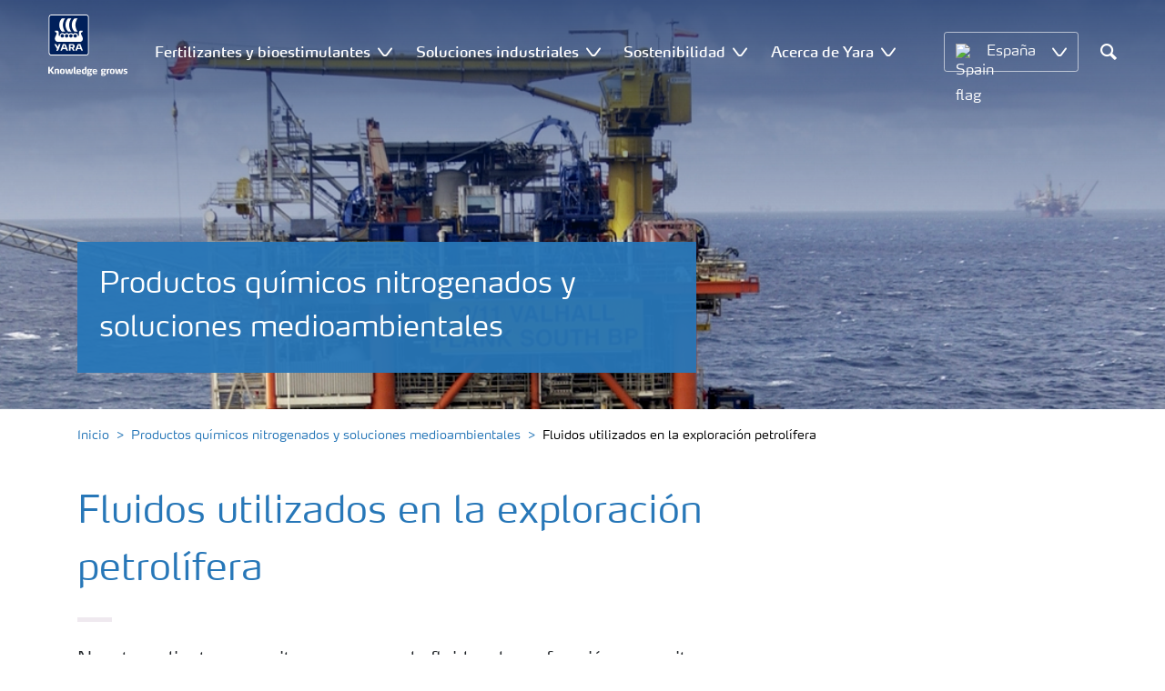

--- FILE ---
content_type: text/html; charset=utf-8
request_url: https://pre.yara.es/productos-quimicos-nitrogenados-y-soluciones-medioambientales/fluidos-utilizados-en-la-exploracion-petrolifera/
body_size: 21314
content:


<!doctype html>
<html class="no-js" lang="es-ES" itemscope itemtype="http://schema.org/Article">
<!--<![endif]-->
<head prefix="og: http://ogp.me/ns# fb: http://ogp.me/ns/fb# article: http://ogp.me/ns/article#">
    <base href="/">
    <!--SEO, metatags and tagmanager/webmastertools,  Social Share meta tags-->
    


    <title>Fluidos utilizados en la exploración petrolífera | Yara España</title>
    <meta charset="utf-8">
    <meta http-equiv="X-UA-Compatible" content="IE=edge" />
    <meta name="viewport" content="width=device-width, initial-scale=1">
    <meta name="format-detection" content="telephone=no">
        <meta name="robots" content="index, follow">
            <meta name="google-site-verification" content="PnX-ad5wUz4iDZCacrbn9RHD7h3HAnBAXEAbkuGyw1A" />
        <meta name="description" content="Nuestros clientes necesitan proveerse de fluidos de perforación que eviten la interrupción de las operaciones. Cualquier parada en producción es extrema...">
        <meta name="keywords" content="Nuestros clientes necesitan proveerse de fluidos de perforación que eviten la interrupción de las operaciones. Cualquier parada en producción es extremadamente cara. Yara es líder mundial en la producción de Nitratos y cuenta con más de 200 almacenes y terminales alrededor del mundo que garantizan un suministro fiable.">
    <meta property="og:image" content="https://yaraurl.com/vb4z" />
    <meta itemprop="image" content="https://yaraurl.com/vb4z">
    <meta name="twitter:image:src" content="https://yaraurl.com/vb4z">
    <meta property="og:title" content="Fluidos utilizados en la exploración petrolífera | Yara España" />     <meta itemprop="name" content="Fluidos utilizados en la exploración petrolífera | Yara España">     <meta name="twitter:title" content="Fluidos utilizados en la exploración petrolífera | Yara España">     <meta property="og:description" content="Nuestros clientes necesitan proveerse de fluidos de perforación que eviten la interrupción de las operaciones. Cualquier parada en producción es extrema..." />
    <meta itemprop="description" content="Nuestros clientes necesitan proveerse de fluidos de perforación que eviten la interrupción de las operaciones. Cualquier parada en producción es extrema...">
    <meta name="twitter:description" content="Nuestros clientes necesitan proveerse de fluidos de perforación que eviten la interrupción de las operaciones. Cualquier parada en producción es extremadamente cara. Yara es líder mundial en la pro...">
    <meta property="og:url" content="https://pre.yara.es/productos-quimicos-nitrogenados-y-soluciones-medioambientales/fluidos-utilizados-en-la-exploracion-petrolifera/" />
    <meta property="og:site_name" content="Yara España" />
    <meta name="twitter:card" content="summary">
    <meta property="og:type" content="article" />
    <meta property="article:published_time" content="2022-12-28T10:25:43&#x2B;00:00" />
    <meta property="article:modified_time" content="2022-12-28T10:25:43&#x2B;00:00" />
    <meta name="theme-color" content="#ffffff">
        <link rel="shortcut icon" href="/Frontend/assets/images/favicon.ico" type="image/x-icon" />
    <link rel="apple-touch-icon" href="/Frontend/assets/images/apple-touch-icon.png" />
    <link rel="apple-touch-icon" sizes="57x57" href="/Frontend/assets/images/apple-touch-icon-57x57.png" />
    <link rel="apple-touch-icon" sizes="72x72" href="/Frontend/assets/images/apple-touch-icon-72x72.png" />
    <link rel="apple-touch-icon" sizes="76x76" href="/Frontend/assets/images/apple-touch-icon-76x76.png" />
    <link rel="apple-touch-icon" sizes="114x114" href="/Frontend/assets/images/apple-touch-icon-114x114.png" />
    <link rel="apple-touch-icon" sizes="120x120" href="/Frontend/assets/images/apple-touch-icon-120x120.png" />
    <link rel="apple-touch-icon" sizes="144x144" href="/Frontend/assets/images/apple-touch-icon-144x144.png" />
    <link rel="apple-touch-icon" sizes="152x152" href="/Frontend/assets/images/apple-touch-icon-152x152.png" />
    <link rel="apple-touch-icon" sizes="180x180" href="/Frontend/assets/images/apple-touch-icon-180x180.png" />
    <link rel="canonical" href="https://pre.yara.es/productos-quimicos-nitrogenados-y-soluciones-medioambientales/fluidos-utilizados-en-la-exploracion-petrolifera/" />



        <meta name="CookieInformationPlaceholderFunctional" content="Este elemento multimedia está desactivado porque requiere el consentimiento de las cookies funcionales. Haga clic aquí para abrir la Configuración de las Cookies." />
        <meta name="CookieInformationPlaceholderAnalytical" content="Este elemento multimedia está desactivado porque requiere el consentimiento de las cookies analíticas. Haga clic aquí para abrir la Configuración de las Cookies." />
        <meta name="CookieInformationPlaceholderMarketing" content="Este elemento multimedia está desactivado porque requiere el consentimiento de las cookies de marketing. Haga clic aquí para abrir la Configuración de las Cookies." />

    
    <link href="/Frontend/dist/css/languages/base/styles/styles-6QRNDZFK.css" rel="stylesheet">
    
  
  
    <link rel="preload" href="/Frontend/assets/fonts/WebFontFont.woff2" as="font" type="font/woff2" crossorigin>
    <link rel="preload" href="/Frontend/assets/fonts/MaxWebW03Book.woff" as="font" type="font/woff" crossorigin>
    <link rel="preload" href="/Frontend/assets/fonts/icomoon.woff" as="font" type="font/woff" crossorigin>

    <!-- Optional JavaScript -->
    <!-- jQuery first, then Bootstrap JS (with Popper bundled in)-->
    <script id="jquery-script-loader" src="https://ajax.aspnetcdn.com/ajax/jQuery/jquery-3.5.1.min.js" integrity="sha256-9/aliU8dGd2tb6OSsuzixeV4y/faTqgFtohetphbbj0=" crossorigin="anonymous" defer></script>
    <script src="/Frontend/dist/js/main/index-EUARMNUI.js" defer></script>
<!-- The initial config of Consent Mode -->
<script type="text/javascript">
window.dataLayer = window.dataLayer || [];
function gtag() {
  dataLayer.push(arguments);
}
gtag("consent", "default", {
  ad_storage: "denied",
  analytics_storage: "denied",
  functionality_storage: "denied",
  personalization_storage: "denied",
  security_storage: "denied",
  wait_for_update: 500,
});
gtag("set", "ads_data_redaction", true);
gtag("set", "url_passthrough", true);
</script> 

<script src="https://www.googleoptimize.com/optimize.js?id=OPT-NBPRT9L"></script>

<script id="CookieConsent" src="https://policy.app.cookieinformation.com/uc.js"
    data-culture="ES" type="text/javascript"></script>

<script>(function(w,d,s,l,i){w[l]=w[l]||[];w[l].push({'gtm.start':
new Date().getTime(),event:'gtm.js'});var
f=d.getElementsByTagName(s)[0],
j=d.createElement(s),dl=l!='dataLayer'?'&l='+l:'';j.async=true;j.src=
'https://www.googletagmanager.com/gtm.js?id='+i+dl;f.parentNode.insertBefore(j,f);
})(window,document,'script','dataLayer','GTM-TW5GD8Q');</script>





    <script>
        function googleMapsCallback() {}
    </script>

    <!-- Google Consent Mode -->
<script>
    window.dataLayer = window.dataLayer || [];
    function gtag() { dataLayer.push(arguments); }
        gtag('consent', 'default', {
            'ad_storage': 'denied',
            'ad_user_data': 'denied',
            'ad_personalization': 'denied',
            'analytics_storage': 'denied',
            'wait_for_update': 500
        });
        gtag('set', 'ads_data_redaction', true);
</script>
<!-- /End Google Consent Mode -->
<script id="CookieConsent" src="https://policy.app.cookieinformation.com/uc.js" data-culture="ES" type="text/javascript" data-gcm-version="2.0"></script>
<script>
!function(T,l,y){var S=T.location,k="script",D="instrumentationKey",C="ingestionendpoint",I="disableExceptionTracking",E="ai.device.",b="toLowerCase",w="crossOrigin",N="POST",e="appInsightsSDK",t=y.name||"appInsights";(y.name||T[e])&&(T[e]=t);var n=T[t]||function(d){var g=!1,f=!1,m={initialize:!0,queue:[],sv:"5",version:2,config:d};function v(e,t){var n={},a="Browser";return n[E+"id"]=a[b](),n[E+"type"]=a,n["ai.operation.name"]=S&&S.pathname||"_unknown_",n["ai.internal.sdkVersion"]="javascript:snippet_"+(m.sv||m.version),{time:function(){var e=new Date;function t(e){var t=""+e;return 1===t.length&&(t="0"+t),t}return e.getUTCFullYear()+"-"+t(1+e.getUTCMonth())+"-"+t(e.getUTCDate())+"T"+t(e.getUTCHours())+":"+t(e.getUTCMinutes())+":"+t(e.getUTCSeconds())+"."+((e.getUTCMilliseconds()/1e3).toFixed(3)+"").slice(2,5)+"Z"}(),iKey:e,name:"Microsoft.ApplicationInsights."+e.replace(/-/g,"")+"."+t,sampleRate:100,tags:n,data:{baseData:{ver:2}}}}var h=d.url||y.src;if(h){function a(e){var t,n,a,i,r,o,s,c,u,p,l;g=!0,m.queue=[],f||(f=!0,t=h,s=function(){var e={},t=d.connectionString;if(t)for(var n=t.split(";"),a=0;a<n.length;a++){var i=n[a].split("=");2===i.length&&(e[i[0][b]()]=i[1])}if(!e[C]){var r=e.endpointsuffix,o=r?e.location:null;e[C]="https://"+(o?o+".":"")+"dc."+(r||"services.visualstudio.com")}return e}(),c=s[D]||d[D]||"",u=s[C],p=u?u+"/v2/track":d.endpointUrl,(l=[]).push((n="SDK LOAD Failure: Failed to load Application Insights SDK script (See stack for details)",a=t,i=p,(o=(r=v(c,"Exception")).data).baseType="ExceptionData",o.baseData.exceptions=[{typeName:"SDKLoadFailed",message:n.replace(/\./g,"-"),hasFullStack:!1,stack:n+"\nSnippet failed to load ["+a+"] -- Telemetry is disabled\nHelp Link: https://go.microsoft.com/fwlink/?linkid=2128109\nHost: "+(S&&S.pathname||"_unknown_")+"\nEndpoint: "+i,parsedStack:[]}],r)),l.push(function(e,t,n,a){var i=v(c,"Message"),r=i.data;r.baseType="MessageData";var o=r.baseData;return o.message='AI (Internal): 99 message:"'+("SDK LOAD Failure: Failed to load Application Insights SDK script (See stack for details) ("+n+")").replace(/\"/g,"")+'"',o.properties={endpoint:a},i}(0,0,t,p)),function(e,t){if(JSON){var n=T.fetch;if(n&&!y.useXhr)n(t,{method:N,body:JSON.stringify(e),mode:"cors"});else if(XMLHttpRequest){var a=new XMLHttpRequest;a.open(N,t),a.setRequestHeader("Content-type","application/json"),a.send(JSON.stringify(e))}}}(l,p))}function i(e,t){f||setTimeout(function(){!t&&m.core||a()},500)}var e=function(){var n=l.createElement(k);n.src=h;var e=y[w];return!e&&""!==e||"undefined"==n[w]||(n[w]=e),n.onload=i,n.onerror=a,n.onreadystatechange=function(e,t){"loaded"!==n.readyState&&"complete"!==n.readyState||i(0,t)},n}();y.ld<0?l.getElementsByTagName("head")[0].appendChild(e):setTimeout(function(){l.getElementsByTagName(k)[0].parentNode.appendChild(e)},y.ld||0)}try{m.cookie=l.cookie}catch(p){}function t(e){for(;e.length;)!function(t){m[t]=function(){var e=arguments;g||m.queue.push(function(){m[t].apply(m,e)})}}(e.pop())}var n="track",r="TrackPage",o="TrackEvent";t([n+"Event",n+"PageView",n+"Exception",n+"Trace",n+"DependencyData",n+"Metric",n+"PageViewPerformance","start"+r,"stop"+r,"start"+o,"stop"+o,"addTelemetryInitializer","setAuthenticatedUserContext","clearAuthenticatedUserContext","flush"]),m.SeverityLevel={Verbose:0,Information:1,Warning:2,Error:3,Critical:4};var s=(d.extensionConfig||{}).ApplicationInsightsAnalytics||{};if(!0!==d[I]&&!0!==s[I]){var c="onerror";t(["_"+c]);var u=T[c];T[c]=function(e,t,n,a,i){var r=u&&u(e,t,n,a,i);return!0!==r&&m["_"+c]({message:e,url:t,lineNumber:n,columnNumber:a,error:i}),r},d.autoExceptionInstrumented=!0}return m}(y.cfg);function a(){y.onInit&&y.onInit(n)}(T[t]=n).queue&&0===n.queue.length?(n.queue.push(a),n.trackPageView({})):a()}(window,document,{src: "https://js.monitor.azure.com/scripts/b/ai.2.gbl.min.js", crossOrigin: "anonymous", cfg: { instrumentationKey:'e6736576-0d8d-40fc-817f-b9d35222e2aa', disableCookiesUsage: false }});
</script>
    
</head>
<body class="ArticlePageModel accelerate gdpr-banner-displayed">

<!-- <script type="text/javascript">
var utag_data = {
}
</script>
<script type="text/javascript">
(function(a,b,c,d)
{ a='//tags.tiqcdn.com/utag/yara/local-company-sites/prod/utag.js'; b=document;c='script';d=b.createElement(c);d.src=a;d.type='text/java'+c;d.async=true; a=b.getElementsByTagName(c)[0];a.parentNode.insertBefore(d,a); }
)();
</script>-->

<noscript><iframe
src="https://www.googletagmanager.com/ns.html?id=GTM-TW5GD8Q"
height="0" width="0"
style="display:none;visibility:hidden"></iframe></noscript>


<style>
    .o-common-block .common-text {
      grid-area: content;
    }
    .o-common-block .common-body {
          grid-area: unset;
      }
.basiccontentblockmodel .o-common-block {
	grid-template-rows: min-content;
	align-content: start;
}
</style>





<div class="  ">
        <div class="content-wrap">
                <div class="header-outer-container banner-image-small" data-header data-white-menu role="banner">
                    <div class="skiptomaincontent">
                        <a href="#maincontent" id="skiptomaincontent">Skip to main content</a>
                    </div>
                    





<header class="header header--mobile white-menu-mobile" data-mobilemenu>
    <div class="mm-mobile__header" data-mobile-header>
        <div class="svg-logo logo-xs" data-cy="logo-mobile">
            <a href="/">
<?xml version="1.0" encoding="utf-8" ?>
<svg version="1.1" role="img" aria-label="Yara" id="Layer_1" xmlns="http://www.w3.org/2000/svg" xmlns:xlink="http://www.w3.org/1999/xlink" x="0" y="0" viewBox="0 0 70.9 70.9" style="enable-background:new 0 0 70.9 70.9" xml:space="preserve"><style>.st0{clip-path:url(#SVGID_2_);fill:#fff}</style><defs><path id="SVGID_1_" d="M0 0h70.9v70.9H0z"/></defs><clipPath id="SVGID_2_"><use xlink:href="#SVGID_1_" style="overflow:visible"/></clipPath><path class="st0" d="M69.2 66c0 1.7-1.4 3.2-3.2 3.2H4.8c-1.7 0-3.2-1.4-3.2-3.2V4.8c0-1.7 1.4-3.2 3.2-3.2H66c1.7 0 3.2 1.4 3.2 3.2V66zM66 0H4.8C2.2 0 0 2.2 0 4.8V66c0 2.7 2.2 4.8 4.8 4.8H66c2.7 0 4.8-2.2 4.8-4.8V4.8C70.9 2.2 68.7 0 66 0"/><path d="M69.2 66c0 1.7-1.4 3.2-3.2 3.2H4.8c-1.7 0-3.2-1.4-3.2-3.2V4.8c0-1.7 1.4-3.2 3.2-3.2H66c1.7 0 3.2 1.4 3.2 3.2V66z" style="clip-path:url(#SVGID_2_);fill:#003e7e"/><path class="st0" d="M41.3 56.5h-2.7v-3.4h2.7c1.1 0 1.7.5 1.7 1.7.1 1.1-.5 1.7-1.7 1.7m2.3 1.7c1.5-.6 2.3-1.7 2.3-3.4v-.3c-.1-2.3-1.9-3.4-4.1-3.4h-5.9v11.7h2.8v-4.2h2l2.1 4.2h3.1l-2.3-4.6M21.2 51H18l-1.9 5.1-2.2-3.8c-.4-.7-1.4-1.3-2.3-1.3H10l4.8 8.4-1.2 3.3h1.6c.8 0 1.7-.6 2-1.4l4-10.3zM30.2 59.6l1.2 3.1h3l-3.9-10.3c-.3-.8-1.2-1.4-2-1.4h-3.4l-4.4 11.7h1.5c.8 0 1.7-.6 2-1.4l.6-1.7h5.4m-.7-2h-4l1.7-4.4c.2-.5.5-.5.6 0l1.7 4.4M51 59.6h5.4l.6 1.7c.3.8 1.2 1.4 2 1.4h1.5L56.1 51h-3.4c-.8 0-1.7.6-2 1.4l-3.9 10.3h3l1.2-3.1m2.4-6.4c.2-.5.5-.5.6 0l1.7 4.4h-4l1.7-4.4"/><path d="M39.3 33.9c-1.7 0-3 1.3-3 3s1.3 3 3 3 3-1.3 3-3-1.4-3-3-3m-7.6 0c-1.7 0-3 1.3-3 3s1.3 3 3 3 3-1.3 3-3-1.4-3-3-3m15.2 0c-1.7 0-3 1.3-3 3s1.3 3 3 3 3-1.3 3-3-1.3-3-3-3m-22.9 0c-1.7 0-3 1.3-3 3s1.3 3 3 3 3-1.3 3-3-1.3-3-3-3m35.4 4.6c-.8-1.6-2.2-4.3-2.4-5.2 0 0-.8-2.1 1.4-2.4.9-.1 1.6-.8 1.6-1.7v-1c0-.1-.1-.3-.3-.3h-3.6c-.1 0-2.6.3-2.6 3.3-.1 5.2 0 5.9-1.4 6.1-.1 0-.2-.1-.2-.2v-.2c0-2.8-2.2-5-5-5-1.4 0-2.7.6-3.6 1.5 0 .1-.1.1-.2.1s-.2-.1-.2-.1c-.9-.9-2.2-1.5-3.6-1.5s-2.7.6-3.6 1.5c0 .1-.1.1-.2.1s-.2-.1-.2-.1c-.9-.9-2.2-1.5-3.6-1.5s-2.7.6-3.6 1.5c0 .1-.1.1-.2.1s-.2-.1-.2-.1c-.9-.9-2.2-1.5-3.6-1.5-2.8 0-5 2.2-5 5v.2c0 .1-.1.2-.3.2-1.4-.2-1.3-.9-1.4-6.1 0-3-2.5-3.3-2.6-3.3h-3.6c-.1 0-.3.1-.3.3v1c0 .9.7 1.6 1.6 1.7 2.2.3 1.4 2.4 1.4 2.4-.3.9-1.6 3.6-2.4 5.2-.5 1-1.5 3.6.1 6.1.9 1.4 2 2.8 5.9 2.7h36c3.9.1 5-1.3 5.9-2.7 1.5-2.5.5-5 0-6.1m-25.1-9.1c.1.1.5.1.8.1h5.1c-2.6-2.3-4.2-8-4.2-11.4 0-3.5 1.6-9.2 4.2-11.4h-5.1c-.3 0-.7 0-.8.1 0 0-4.6 4.5-4.6 11.3.1 6.9 4.6 11.3 4.6 11.3m11.1 0c.1.1.5.1.8.1h5.1c-2.6-2.3-4.2-8-4.2-11.4 0-3.5 1.6-9.2 4.2-11.4h-5.1c-.3 0-.7 0-.8.1 0 0-4.6 4.4-4.6 11.3s4.6 11.3 4.6 11.3M18.7 18.1c0-6.9 4.6-11.3 4.6-11.3.1-.1.5-.1.8-.1h5.1C26.6 9 25 14.7 25 18.1c0 3.5 1.6 9.1 4.2 11.4h-5.1c-.3 0-.7 0-.8-.1 0 0-4.6-4.4-4.6-11.3" style="clip-path:url(#SVGID_2_);fill-rule:evenodd;clip-rule:evenodd;fill:#fff"/></svg>            </a>
        </div>
        <div class="mm-mobile__controls">
            <div class="mm-mobile__controls-wrap">
                    <button type="button" data-country-trigger aria-label="Toggle country language navigation">
                            <img data-src="/Frontend/assets/images/flags/Spain.svg" alt="Spain flag" class="img-flag lazyload" />
                        <span class="visually-hidden">Toggle country language navigation</span>
                    </button>

                <a class="search" href="/buscar/"  aria-label="Search">
                    <span class="visually-hidden">Buscar</span>
                    <span class="icon icon-search"></span>
                </a>
                <button type="button" class="navbar-toggle slide-menu-control" data-menu-trigger aria-label="Toggle main menu navigation">
                    <span class="visually-hidden">Toggle main menu navigation</span>
                    <span class="icon icon-menu"></span>
                </button>
            </div>
        </div>
    </div>
    <div class="mm-mobile__search" data-mobile-search>
        <form action="/buscar/">
            <div class="form-group search-field section section--sm shadow-fixed-lg">
                <label for="searchFieldMobile" hidden>Search</label>
                <input id="searchFieldMobile" class="form-control control--white control--border-beige control--lg control--color-blue" data-search-input placeholder="Buscar" type="text" name="q">
            </div>
        </form>
    </div>
</header>


    <!-- For desktop -->
    <div class="jumbo-image jumbo-image--center desktop jumbo-image--small" data-banner-image data-cy="jumbo-image-desktop">
        <img fetchpriority="high" src="https://yaraurl.com/gpjt" alt="Fluidos utilizados en la exploración petrolífera" />
        <div class="gradient-overlay"></div>
    </div>
    <!-- For mobile -->
    <div class="jumbo-image mobile" data-banner-image data-cy="jumbo-image-mobile">
        <img src="https://yaraurl.com/nfc"
             alt="Fluidos utilizados en la exploración petrolífera"
             fetchpriority="high" />
    </div>




    <nav class="white-menu white-menu-hover" data-sticky-header tabindex="0">
        <div class="white-menu__inner d-flex justify-content-around align-items-center m-auto" data-menu-wrapper>
            <a href="/" title="Yara Iberian" class="logo logo--with-tagline mt-3 mb-3" data-cy="logo" data-cy="logo-desktop">
                
<img src='/globalassets/country-websites/logo-for-main-navigation/yara-logo-shield-only.svg'  alt='Yara Iogo' class='logo-icon' data-cy='logo-icon'/>                
                <svg class="logo-tagline" xmlns="http://www.w3.org/2000/svg" viewBox="0 0 88 11" fill="#fff">
                    <path
                        d="M6.5 8.1c0 .1-.1.1-.1.1H4.7c-.1 0-.2-.1-.2-.1L2.1 5h-.4v3c0 .1-.1.1-.2.1H.1C0 8.1 0 8.1 0 8V.7S0 .6.1.6h1.4c.1 0 .2.1.2.1v3h.5L4.4.6c.1-.1.1-.1.2-.1h1.6c.1 0 .1.1.1.1 0 .1 0 .1-.1.1L3.6 4.2l2.9 3.6v.3zm5.3.2h-1.3c-.1 0-.2-.1-.2-.1V4.6c0-.6-.2-.7-.7-.7-.5 0-1 .1-1 .1v4.2c0 .1-.1.1-.2.1H7.2c-.1 0-.2-.1-.2-.1V3.7c0-.4.3-.5.9-.7.5-.1 1.3-.3 1.9-.3 1.3 0 2.1.3 2.1 1.6v3.8c.1.1 0 .2-.1.2zm3.6.1c-2.3 0-2.6-1.3-2.6-2.8 0-1.6.3-2.9 2.6-2.9S18 4 18 5.6c.1 1.5-.2 2.8-2.6 2.8zm0-4.6c-1 0-1 .6-1 1.8s.1 1.8 1 1.8c1 0 1-.6 1-1.8 0-1.3 0-1.8-1-1.8zm10.8 4.3c0 .1-.1.2-.2.2h-2.2c-.1 0-.2-.1-.2-.2L23 4.3l-.7 3.8c0 .1-.1.2-.2.2h-2.2c-.1 0-.2-.1-.2-.2l-1.1-5V3c0-.1.1-.2.2-.2H20c.1 0 .2.1.3.2l.7 4.2h.3l.7-4c0-.1.1-.2.2-.2H24c.1 0 .2.1.2.2l.7 4h.3l.6-4.2c0-.1.1-.2.2-.2h1.1c.1 0 .2.1.2.2v.1l-1.1 5zm4.5 0c0 .1-.1.1-.1.1-.1.1-.4.1-1 .1-1 0-1.6-.6-1.6-1.4v-6c0-.1.1-.2.2-.2l1.2-.2h.1c.1 0 .2.1.2.2v6.1c0 .4.2.5.4.5s.3 0 .4-.1h.1c.1 0 .1.1.1.1l.1.7-.1.1zM36.1 6c0 .1-.1.3-.3.3h-3.3c0 .4.1.7.4.9.3.1.6.2 1.1.2.7 0 1.2-.2 1.4-.3h.1c.1 0 .1.1.2.2l.1.6V8c0 .1-.1.1-.1.2-.4.1-1 .4-1.9.4-2 0-2.9-.7-2.9-2.8 0-2 .6-2.9 2.6-2.9 1 0 1.6.3 2 .7.4.5.5 1.2.5 2 .1 0 .1.2.1.4zm-1.5-.8c0-.3 0-.5-.1-.7-.1-.5-.4-.7-.9-.7-.7 0-.9.2-1 .7-.1.3-.1.5-.1.8l2.1-.1zm6.7 3c-.5.1-1.1.3-1.8.3-2 0-2.7-.7-2.7-2.8 0-1.8.4-2.9 2.2-2.9.7 0 1.3.2 1.4.2l-.1-.7V1c0-.1.1-.2.2-.3l1.2-.2h.1c.1 0 .2.1.2.2v6.7c-.1.2-.1.6-.7.8zm-.9-4.3s-.4-.1-.8-.1c-.8 0-1 .1-1 1.7 0 1.6.3 1.8 1.1 1.8.4 0 .8-.1.8-.1l-.1-3.3zm8.1-.3c0 .1 0 .1-.1.1-.2.2-.5.3-.8.3-.2 0-.2 0-.4-.1.2.1.4.4.4.9 0 1.3-1 1.7-2.2 1.7h-.6c-.4 0-.5.2-.5.4 0 .4.3.4.8.4h1c.9 0 1.9.2 1.9 1.5s-1.1 1.8-2.7 1.8c-1.8 0-2.7-.3-2.7-1.3s.8-1 1.1-1.1V8c-.5-.1-1-.1-1-.9 0-.7.5-.8 1.2-.9-.4-.1-1.2-.3-1.2-1.6 0-1.5.9-1.9 2.4-1.9.7 0 .9.1 1.3.2.3.1.4.1.6.1.1 0 .4 0 .5-.1.2-.1.4-.1.5-.2.1 0 .1-.1.1-.1.1 0 .1.1.1.1l.3.9c-.1 0 0 0 0 0zm-2.9 4.9h-.7c-.4 0-.8.1-.8.6s.4.7 1.2.7c.7 0 1.1-.1 1.1-.7.1-.6-.3-.6-.8-.6zm-.3-4.9c-.7 0-.9.4-.9 1 0 .7.2 1 .9 1s.9-.4.9-1-.3-1-.9-1zM53.8 6c0 .1-.1.3-.3.3h-3.3c0 .4.1.7.4.9.3.1.6.2 1.1.2.7 0 1.2-.2 1.4-.3h.1c.1 0 .1.1.2.2l.1.6V8c0 .1-.1.1-.1.2-.4.1-1 .4-1.9.4-2 0-2.9-.7-2.9-2.8 0-2 .6-2.9 2.6-2.9 1 0 1.6.3 2 .7.4.5.5 1.2.5 2 .1 0 .1.2.1.4zm-1.5-.8c0-.3 0-.5-.1-.7-.1-.5-.4-.7-.9-.7-.7 0-.9.2-1 .7-.1.3-.1.5-.1.8l2.1-.1zm11.4-1.6c0 .1 0 .1-.1.1-.2.2-.4.3-.7.3-.2 0-.2 0-.4-.1.2.1.4.4.4.9 0 1.3-1 1.7-2.2 1.7h-.6c-.4 0-.5.2-.5.4 0 .4.3.4.8.4h1c.9 0 1.9.2 1.9 1.4 0 1.3-1.1 1.8-2.7 1.8-1.8 0-2.7-.3-2.7-1.3s.8-1 1.1-1.1V8c-.5-.1-1-.1-1-.9 0-.7.5-.8 1.2-.9-.4-.1-1.2-.3-1.2-1.6 0-1.5.9-1.9 2.4-1.9.7 0 .9.1 1.3.2.3.1.4.1.5.1s.4 0 .5-.1c.2-.1.4-.1.5-.2.1 0 .1-.1.1-.1.1 0 .1.1.1.1l.3.9zm-2.8 4.9h-.7c-.4 0-.8.1-.8.6s.4.7 1.2.7c.7 0 1.1-.1 1.1-.7.1-.6-.3-.6-.8-.6zm-.4-4.9c-.7 0-.9.4-.9 1 0 .7.2 1 .9 1s.9-.4.9-1-.1-1-.9-1zm6.7.3c-.6 0-1.2.1-1.3.1v4.1c0 .1-.1.1-.2.1h-1.3c-.1 0-.2-.1-.2-.1V3.6c0-.3.1-.4.5-.5.4-.1.8-.2 1.3-.3.3-.1.7-.1 1-.1h.1c.1 0 .1 0 .2.1.1 0 .1.1.1.2v.7c0 .1 0 .2-.2.2zm3.1 4.5c-2.3 0-2.6-1.3-2.6-2.8 0-1.6.3-2.9 2.6-2.9s2.6 1.3 2.6 2.9c.1 1.5-.2 2.8-2.6 2.8zm0-4.6c-1 0-1 .6-1 1.8s.1 1.8 1 1.8c1 0 1-.6 1-1.8s0-1.8-1-1.8zm10.8 4.3c0 .1-.1.2-.2.2h-2.2c-.1 0-.2-.1-.2-.2l-.7-3.8-.7 3.8c0 .1-.1.2-.2.2h-2.2c-.1 0-.2-.1-.2-.2l-1.1-5V3c0-.1.1-.2.2-.2h1.2c.1 0 .2.1.3.2l.7 4.2h.3l.7-4c0-.1.1-.2.2-.2h1.9c.1 0 .2.1.2.2l.7 4h.3l.6-4.2c0-.1.1-.2.2-.2H82c.1 0 .2.1.2.2v.1l-1.1 5zm3.6.3c-.9 0-1.7-.2-1.9-.3-.1 0-.1-.1-.1-.1v-.1l.1-.7c0-.1.1-.1.1-.1h.1c.1.1.9.3 1.5.3.5 0 .9-.1.9-.6s-.3-.5-.9-.7c-.7-.1-1.8-.3-1.8-1.7 0-1.5 1.3-1.7 2.2-1.7.8 0 1.5.2 1.7.3.1 0 .1.1.1.1v.1l-.1.7c0 .1-.1.1-.1.1h-.1c-.1 0-.7-.1-1.3-.1-.4 0-.9.1-.9.5 0 .5.5.6 1 .7 1 0 1.8.3 1.8 1.6s-1 1.7-2.3 1.7z"/>
                </svg>
            </a>

                <ul class="submenu-container d-flex" role="menubar" data-menu-dropdown>
                        <li class="submenu-wrap d-flex with-dropdown" role="none" data-with-columns>
                                <a href="/nutricion-vegetal/"
                                   class="submenu__title d-flex align-items-center" role="menuitem"
                                   aria-expanded="false">
                                    Fertilizantes y bioestimulantes
                                </a>

                                <button class="icon icon-carret-down ms-2" aria-expanded="false" aria-haspopup="true" aria-label="Show Fertilizantes y bioestimulantes submenu"></button>
                                <ul class="submenu" role="menu">
<div class="submenu__col d-flex flex-column justify-content-center align-items-start" data-dropdown-col>
        <li class="submenu__category" role="none">
                <a href="/nutricion-vegetal/productos/" class="submenu__subtitle"
            role="menuitem">Nuestros fertilizantes</a>

                <ul class="submenu__links" role="menu">
                        <li role="none">
                            <a href="/nutricion-vegetal/productos/yarabela/" class="submenu__link"
                    role="menuitem">Nitratos</a>
                        </li>
                        <li role="none">
                            <a href="/nutricion-vegetal/productos/yaraliva/" class="submenu__link"
                    role="menuitem">Nitrato de Calcio</a>
                        </li>
                        <li role="none">
                            <a href="/nutricion-vegetal/productos/yaramila/" class="submenu__link"
                    role="menuitem">NPK</a>
                        </li>
                        <li role="none">
                            <a href="/nutricion-vegetal/productos/yararega/" class="submenu__link"
                    role="menuitem">NPK para fertirrigación</a>
                        </li>
                        <li role="none">
                            <a href="/nutricion-vegetal/productos/yaratera/" class="submenu__link"
                    role="menuitem">Fertirrigación</a>
                        </li>
                        <li role="none">
                            <a href="/nutricion-vegetal/productos/yaravita/" class="submenu__link"
                    role="menuitem">Foliares y Micronutrientes</a>
                        </li>
                        <li role="none">
                            <a href="/nutricion-vegetal/productos/yaravera/" class="submenu__link"
                    role="menuitem">Urea</a>
                        </li>
                </ul>
        </li>
        <li class="submenu__category" role="none">
                <a href="/nutricion-vegetal/productos/yaraamplix/" class="submenu__subtitle"
            role="menuitem">Bioestimulantes</a>

        </li>
        <li class="submenu__category" role="none">
                <a href="/nutricion-vegetal/productos/yaravita/abonos-organicos-y-ecologicos/" class="submenu__subtitle"
            role="menuitem">Abonos orgánicos y ecológicos</a>

        </li>
        <li class="submenu__category" role="none">
                <a href="/fichas-de-seguridad/" class="submenu__subtitle"
            role="menuitem">Fichas de seguridad</a>

        </li>
</div><div class="submenu__col d-flex flex-column justify-content-center align-items-start" data-dropdown-col>
        <li class="submenu__category" role="none">
                <a href="/nutricion-vegetal/cultivos/" class="submenu__subtitle"
            role="menuitem">Todos los cultivos</a>

                <ul class="submenu__links" role="menu">
                        <li role="none">
                            <a href="/nutricion-vegetal/trigo/" class="submenu__link"
                    role="menuitem">Trigo</a>
                        </li>
                        <li role="none">
                            <a href="/nutricion-vegetal/maiz/" class="submenu__link"
                    role="menuitem">Maíz</a>
                        </li>
                        <li role="none">
                            <a href="/nutricion-vegetal/olivo/" class="submenu__link"
                    role="menuitem">Olivo</a>
                        </li>
                        <li role="none">
                            <a href="/nutricion-vegetal/citricos/" class="submenu__link"
                    role="menuitem">Cítricos</a>
                        </li>
                        <li role="none">
                            <a href="/nutricion-vegetal/frutales-pepita/" class="submenu__link"
                    role="menuitem">Frutales de pepita</a>
                        </li>
                        <li role="none">
                            <a href="/nutricion-vegetal/frutales-hueso/" class="submenu__link"
                    role="menuitem">Frutales de hueso</a>
                        </li>
                        <li role="none">
                            <a href="/nutricion-vegetal/tomate/" class="submenu__link"
                    role="menuitem">Tomate</a>
                        </li>
                        <li role="none">
                            <a href="/nutricion-vegetal/patata/" class="submenu__link"
                    role="menuitem">Patata</a>
                        </li>
                        <li role="none">
                            <a href="/nutricion-vegetal/brassicas/" class="submenu__link"
                    role="menuitem">Brassicas</a>
                        </li>
                        <li role="none">
                            <a href="/nutricion-vegetal/aguacate/" class="submenu__link"
                    role="menuitem">Aguacate</a>
                        </li>
                </ul>
        </li>
        <li class="submenu__category" role="none">
                <a href="/nutricion-vegetal/deficiencias/" class="submenu__subtitle"
            role="menuitem">Deficiencias en cultivos</a>

        </li>
</div><div class="submenu__col d-flex flex-column justify-content-center align-items-start" data-dropdown-col>
        <li class="submenu__category" role="none">
                <a href="/nutricion-vegetal/herramientas-y-servicios/" class="submenu__subtitle"
            role="menuitem">Herramientas digitales</a>

                <ul class="submenu__links" role="menu">
                        <li role="none">
                            <a href="/nutricion-vegetal/herramientas-y-servicios/atfarm/" class="submenu__link"
                    role="menuitem">Atfarm</a>
                        </li>
                        <li role="none">
                            <a href="/nutricion-vegetal/herramientas-y-servicios/yara-tankmixit/" class="submenu__link"
                    role="menuitem">Yara TankmixIT</a>
                        </li>
                        <li role="none">
                            <a href="/nutricion-vegetal/herramientas-y-servicios/megalab/" class="submenu__link"
                    role="menuitem">Yara Megalab&#x2122;</a>
                        </li>
                        <li role="none">
                            <a href="/nutricion-vegetal/herramientas-y-servicios/yara-checkit/" class="submenu__link"
                    role="menuitem">Yara CheckIT</a>
                        </li>
                </ul>
        </li>
        <li class="submenu__category" role="none">
                <a href="/nutricion-vegetal/distribuidores/" class="submenu__subtitle"
            role="menuitem">Distribuidores</a>

        </li>
        <li class="submenu__category" role="none">
                <a href="/acerca-de-yara/contactos/" class="submenu__subtitle"
            role="menuitem">Encuentra tu comercial</a>

        </li>
        <li class="submenu__category" role="none">
                <a href="http://www.lacosechadeyara.com/" class="submenu__subtitle"
            role="menuitem">La Cosecha de Yara</a>

        </li>
</div>                                </ul>
                        </li>
                        <li class="submenu-wrap d-flex with-dropdown" role="none" data-with-columns>
                                <a href="/productos-quimicos-nitrogenados-y-soluciones-medioambientales/"
                                   class="submenu__title d-flex align-items-center" role="menuitem"
                                   aria-expanded="false">
                                    Soluciones industriales
                                </a>

                                <button class="icon icon-carret-down ms-2" aria-expanded="false" aria-haspopup="true" aria-label="Show Soluciones industriales submenu"></button>
                                <ul class="submenu" role="menu">
<div class="submenu__col d-flex flex-column justify-content-center align-items-start" data-dropdown-col>
        <li class="submenu__category" role="none">
                <a href="/productos-quimicos-nitrogenados-y-soluciones-medioambientales/adblue-para-vehiculos/" class="submenu__subtitle"
            role="menuitem">AdBlue®</a>

                <ul class="submenu__links" role="menu">
                        <li role="none">
                            <a href="/productos-quimicos-nitrogenados-y-soluciones-medioambientales/adblue-para-vehiculos/adblue-para-vehiculos-comerciales/" class="submenu__link"
                    role="menuitem">Para vehículos comerciales</a>
                        </li>
                        <li role="none">
                            <a href="/productos-quimicos-nitrogenados-y-soluciones-medioambientales/adblue-para-vehiculos/adblue-para-maquinaria/" class="submenu__link"
                    role="menuitem">Para maquinaria</a>
                        </li>
                        <li role="none">
                            <a href="/productos-quimicos-nitrogenados-y-soluciones-medioambientales/adblue-para-vehiculos/adblue-para-coches-y-vehiculos-de-pasajeros/" class="submenu__link"
                    role="menuitem">Para coches</a>
                        </li>
                        <li role="none">
                            <a href="/productos-quimicos-nitrogenados-y-soluciones-medioambientales/adblue-para-vehiculos/adblue-para-locomotoras/" class="submenu__link"
                    role="menuitem">Para locomotoras</a>
                        </li>
                        <li role="none">
                            <a href="/productos-quimicos-nitrogenados-y-soluciones-medioambientales/nitratos-de-amonio-grado-electronico/" class="submenu__link"
                    role="menuitem">Nitrato de Amonio grado electrónico</a>
                        </li>
                        <li role="none">
                            <a href="/productos-quimicos-nitrogenados-y-soluciones-medioambientales/nitratos-de-amonio-grado-medico/" class="submenu__link"
                    role="menuitem">Nitrato de Amonio grado médico</a>
                        </li>
                        <li role="none">
                            <a href="/productos-quimicos-nitrogenados-y-soluciones-medioambientales/aditivo-acelerador-para-hormigon/" class="submenu__link"
                    role="menuitem">Aditivo acelerador para hormigón</a>
                        </li>
                        <li role="none">
                            <a href="/productos-quimicos-nitrogenados-y-soluciones-medioambientales/fluidos-utilizados-en-la-exploracion-petrolifera/" class="submenu__link"
                    role="menuitem">Fluídos para exploraciones petrolíferas</a>
                        </li>
                </ul>
        </li>
        <li class="submenu__category" role="none">
                <a href="/productos-quimicos-nitrogenados-y-soluciones-medioambientales/nutricion-animal/" class="submenu__subtitle"
            role="menuitem">Nutrición animal</a>

                <ul class="submenu__links" role="menu">
                        <li role="none">
                            <a href="/productos-quimicos-nitrogenados-y-soluciones-medioambientales/inertizacion/" class="submenu__link"
                    role="menuitem">Inertización</a>
                        </li>
                </ul>
        </li>
</div><div class="submenu__col d-flex flex-column justify-content-center align-items-start" data-dropdown-col>
        <li class="submenu__category" role="none">
                <a href="/productos-quimicos-nitrogenados-y-soluciones-medioambientales/quimicos-nitrogenados/" class="submenu__subtitle"
            role="menuitem">Químicos nitrogenados</a>

                <ul class="submenu__links" role="menu">
                        <li role="none">
                            <a href="/productos-quimicos-nitrogenados-y-soluciones-medioambientales/quimicos-nitrogenados/urea-tecnica/" class="submenu__link"
                    role="menuitem">Urea técnica &amp; solución</a>
                        </li>
                        <li role="none">
                            <a href="/productos-quimicos-nitrogenados-y-soluciones-medioambientales/quimicos-nitrogenados/amoniaco-industrial/" class="submenu__link"
                    role="menuitem">Amoníaco anhidro &amp; solución</a>
                        </li>
                        <li role="none">
                            <a href="/productos-quimicos-nitrogenados-y-soluciones-medioambientales/quimicos-nitrogenados/acido-nitrico/" class="submenu__link"
                    role="menuitem">Ácido nítrico</a>
                        </li>
                        <li role="none">
                            <a href="/productos-quimicos-nitrogenados-y-soluciones-medioambientales/quimicos-nitrogenados/solan/" class="submenu__link"
                    role="menuitem">Solan</a>
                        </li>
                        <li role="none">
                            <a href="/productos-quimicos-nitrogenados-y-soluciones-medioambientales/coagulante-del-latex/" class="submenu__link"
                    role="menuitem">Coagulante del látex</a>
                        </li>
                        <li role="none">
                            <a href="/productos-quimicos-nitrogenados-y-soluciones-medioambientales/reduccion-nox-para-plantas-industriales/" class="submenu__link"
                    role="menuitem">Reducción NOx plantas industriales</a>
                        </li>
                        <li role="none">
                            <a href="/productos-quimicos-nitrogenados-y-soluciones-medioambientales/mal-olor-y-prevencion-de-formacion-de-hs/" class="submenu__link"
                    role="menuitem">Mal olor y prevención de H&#x2082;S</a>
                        </li>
                        <li role="none">
                            <a href="/productos-quimicos-nitrogenados-y-soluciones-medioambientales/sal-fundida-para-energia-solar/" class="submenu__link"
                    role="menuitem">Sal fundida para energía solar</a>
                        </li>
                        <li role="none">
                            <a href="/productos-quimicos-nitrogenados-y-soluciones-medioambientales/tratamiento-de-aguas-residuales/" class="submenu__link"
                    role="menuitem">Tratamiento de aguas residuales</a>
                        </li>
                        <li role="none">
                            <a href="/productos-quimicos-nitrogenados-y-soluciones-medioambientales/tecnologia-scr-y-disolucion-de-urea-para-motores-marinos/" class="submenu__link"
                    role="menuitem">Tecnología SCR y disolución de urea para motores marinos</a>
                        </li>
                </ul>
        </li>
        <li class="submenu__category" role="none">
                <a href="/fichas-de-seguridad/" class="submenu__subtitle"
            role="menuitem">Fichas de seguridad Industria</a>

        </li>
        <li class="submenu__category" role="none">
                <a href="/productos-quimicos-nitrogenados-y-soluciones-medioambientales/contacta-con-el-equipo-de-industria/" class="submenu__subtitle"
            role="menuitem">Contacta con el equipo de Industria</a>

        </li>
</div>                                </ul>
                        </li>
                        <li class="submenu-wrap d-flex with-dropdown" role="none" data-with-columns>
                                <a href="/nutricion-vegetal/medio-ambiente/"
                                   class="submenu__title d-flex align-items-center" role="menuitem"
                                   aria-expanded="false">
                                    Sostenibilidad
                                </a>

                                <button class="icon icon-carret-down ms-2" aria-expanded="false" aria-haspopup="true" aria-label="Show Sostenibilidad submenu"></button>
                                <ul class="submenu" role="menu">
<div class="submenu__col d-flex flex-column justify-content-center align-items-start" data-dropdown-col>
        <li class="submenu__category" role="none">
                <a href="/agricultores-para-el-futuro/" class="submenu__subtitle"
            role="menuitem">Agricultores para el futuro</a>

                <ul class="submenu__links" role="menu">
                        <li role="none">
                            <a href="/agricultores-para-el-futuro/agricultura-rentable/" class="submenu__link"
                    role="menuitem">Agricultura rentable</a>
                        </li>
                        <li role="none">
                            <a href="/agricultores-para-el-futuro/agricultura-eficiente/" class="submenu__link"
                    role="menuitem">Agricultura eficiente</a>
                        </li>
                        <li role="none">
                            <a href="/agricultores-para-el-futuro/agricultura-sostenible/" class="submenu__link"
                    role="menuitem">Agricultura sostenible</a>
                        </li>
                </ul>
        </li>
</div><div class="submenu__col d-flex flex-column justify-content-center align-items-start" data-dropdown-col>
        <li class="submenu__category" role="none">
                <a href="/acerca-de-yara/yara-en-espana/desarrollo-agricola-sostenible/" class="submenu__subtitle"
            role="menuitem">Desarrollo sostenible</a>

        </li>
        <li class="submenu__category" role="none">
                <a href="/nutricion-vegetal/medio-ambiente/fertilizantes-verdes/" class="submenu__subtitle"
            role="menuitem">Fertilizantes Verdes</a>

        </li>
</div>                                </ul>
                        </li>
                        <li class="submenu-wrap d-flex with-dropdown" role="none" data-with-columns>
                                <a href="/acerca-de-yara/"
                                   class="submenu__title d-flex align-items-center" role="menuitem"
                                   aria-expanded="false">
                                    Acerca de Yara
                                </a>

                                <button class="icon icon-carret-down ms-2" aria-expanded="false" aria-haspopup="true" aria-label="Show Acerca de Yara submenu"></button>
                                <ul class="submenu" role="menu">
<div class="submenu__col d-flex flex-column justify-content-center align-items-start" data-dropdown-col>
        <li class="submenu__category" role="none">
                <a href="/acerca-de-yara/nuestra-ambicion/" class="submenu__subtitle"
            role="menuitem">Nuestra ambición</a>

                <ul class="submenu__links" role="menu">
                        <li role="none">
                            <a href="/nutricion-vegetal/medio-ambiente/fertilizantes-verdes/" class="submenu__link"
                    role="menuitem">Fertilizantes verdes</a>
                        </li>
                </ul>
        </li>
</div><div class="submenu__col d-flex flex-column justify-content-center align-items-start" data-dropdown-col>
        <li class="submenu__category" role="none">
                <a href="/acerca-de-yara/yara-en-espana/" class="submenu__subtitle"
            role="menuitem">Historia de Yara</a>

                <ul class="submenu__links" role="menu">
                        <li role="none">
                            <a href="/acerca-de-yara/donde-operamos/" class="submenu__link"
                    role="menuitem">¿Dónde operamos?</a>
                        </li>
                </ul>
        </li>
        <li class="submenu__category" role="none">
                <a href="/nutricion-vegetal/distribuidores/" class="submenu__subtitle"
            role="menuitem">Distribuidores</a>

        </li>
        <li class="submenu__category" role="none">
                <a href="/acerca-de-yara/contactos/" class="submenu__subtitle"
            role="menuitem">Contacta con tu comercial</a>

        </li>
</div><div class="submenu__col d-flex flex-column justify-content-center align-items-start" data-dropdown-col>
        <li class="submenu__category" role="none">
                <a href="/acerca-de-yara/empleo/" class="submenu__subtitle"
            role="menuitem">Trabaja con nosotros</a>

        </li>
        <li class="submenu__category" role="none">
                <a href="/noticias-y-eventos/" class="submenu__subtitle"
            role="menuitem">Noticias y eventos</a>

                <ul class="submenu__links" role="menu">
                        <li role="none">
                            <a href="/acerca-de-yara/empleo/practicas/" class="submenu__link"
                    role="menuitem">Prácticas</a>
                        </li>
                        <li role="none">
                            <a href="/acerca-de-yara/empleo/profesionales/" class="submenu__link"
                    role="menuitem">Profesionales</a>
                        </li>
                </ul>
        </li>
        <li class="submenu__category" role="none">
                <a href="http://www.lacosechadeyara.com/" class="submenu__subtitle"
            role="menuitem">La cosecha de Yara</a>

        </li>
</div>                                </ul>
                        </li>
                </ul>
                <div class="right-buttons d-flex">
                    

        <button type="button" class="country-picker-trigger d-flex align-items-center" data-bs-toggle="modal" data-bs-target="#countrypicker" title="Change Location">
            <img data-src="/Frontend/assets/images/flags/Spain.svg" alt="Spain flag" class="me-2 img-flag lazyload" />
            <span class="country-picker-text me-2">España</span>
            <span class="icon icon-carret-down align-self-center"></span>
        </button>

                    

<input id="UrlSearch" name="UrlSearch" type="hidden" value="/buscar/" />


        <a class="search-link d-flex align-items-center" href="/buscar/">
            <span class="icon icon-search icon-alone"></span>
            <span class="visually-hidden">Search</span>
        </a>

                </div>
        </div>
    </nav>
    <div class="header-placeholder"></div>
    <script type="text/javascript">
    if (!document.querySelectorAll('[data-sticky-header-js]').length) {let script = document.createElement('script');script.setAttribute('src', '/Frontend/dist/js/code-splitting/stickyHeader/stickyHeader-WGSVNSVK.js');script.setAttribute('type', 'application/javascript');script.setAttribute('defer', '');script.setAttribute('data-sticky-header-js', '');document.body.appendChild(script);};
    </script>




<div class="container">
    <div class="row">
        <div class="col-12 ">
            <div class="content content--small  " data-cy="secondary-menu-mobile">
                    <div class="jumbo-background p-4 no-intro">

                        <div class="content-header" data-cy="content-header">
                            <span></span>
                            <p class='content-heading mb-0' data-cy='content-header'>Productos químicos nitrogenados y soluciones medioambientales</p>
   
                        </div>
                    </div>

                    <nav class="mm-submenu mm-mobile js-mm-submenu" id="mm-submenu" role="navigation" data-cy="submenu-mobile">
                        <div class="mm-mobile__wrap scroll-no-scrollbar w-100 h-100">
                            <div class="navigation-body">
                                <ul class="mm__level-1">
                                    


                                </ul>
                            </div>
                        </div>
                    </nav>

            </div>
            </div>
    </div>
</div>

<nav class="navigation-mobile js-mm-menu" data-mobile-menu data-mobile-menu-nav role="navigation">
    <div class="navigation-mobile__wrap">
        <div class="navigation-mobile__header"></div>


<ul class="navigation-menu-items show" data-menu-level="1">
    

    <li class="not-empty " data-has-submenu>
        <span class="menu-text">Fertilizantes y bioestimulantes</span>
        <span class="icon icon-carret-right ms-auto"></span>
    </li>


        <li>
            <ul class="navigation-menu-items" data-menu-level="2">
                <li class="not-empty back" data-back data-link="/nutricion-vegetal/"></li>


    <li class="not-empty " data-has-submenu>
        <span class="menu-text">Nuestros fertilizantes</span>
        <span class="icon icon-carret-right ms-auto"></span>
    </li>
                                    <li>
                                        <ul class="navigation-menu-items no-borders" data-menu-level="3">
                                            <li class="not-empty back" data-back data-link="/nutricion-vegetal/productos/"></li>


        <li class="not-empty  menu-text">
            <span class="menu-text">
                <a href="/nutricion-vegetal/productos/yarabela/">Nitratos</a>
            </span>
        </li>


        <li class="not-empty  menu-text">
            <span class="menu-text">
                <a href="/nutricion-vegetal/productos/yaraliva/">Nitrato de Calcio</a>
            </span>
        </li>


        <li class="not-empty  menu-text">
            <span class="menu-text">
                <a href="/nutricion-vegetal/productos/yaramila/">NPK</a>
            </span>
        </li>


        <li class="not-empty  menu-text">
            <span class="menu-text">
                <a href="/nutricion-vegetal/productos/yararega/">NPK para fertirrigación</a>
            </span>
        </li>


        <li class="not-empty  menu-text">
            <span class="menu-text">
                <a href="/nutricion-vegetal/productos/yaratera/">Fertirrigación</a>
            </span>
        </li>


        <li class="not-empty  menu-text">
            <span class="menu-text">
                <a href="/nutricion-vegetal/productos/yaravita/">Foliares y Micronutrientes</a>
            </span>
        </li>


        <li class="not-empty  menu-text">
            <span class="menu-text">
                <a href="/nutricion-vegetal/productos/yaravera/">Urea</a>
            </span>
        </li>
                                        </ul>
                                    </li>


        <li class="not-empty  menu-text">
            <span class="menu-text">
                <a href="/nutricion-vegetal/productos/yaraamplix/">Bioestimulantes</a>
            </span>
        </li>


        <li class="not-empty  menu-text">
            <span class="menu-text">
                <a href="/nutricion-vegetal/productos/yaravita/abonos-organicos-y-ecologicos/">Abonos orgánicos y ecológicos</a>
            </span>
        </li>


        <li class="not-empty  menu-text">
            <span class="menu-text">
                <a href="/fichas-de-seguridad/">Fichas de seguridad</a>
            </span>
        </li>


    <li class="not-empty " data-has-submenu>
        <span class="menu-text">Todos los cultivos</span>
        <span class="icon icon-carret-right ms-auto"></span>
    </li>
                                    <li>
                                        <ul class="navigation-menu-items no-borders" data-menu-level="3">
                                            <li class="not-empty back" data-back data-link="/nutricion-vegetal/cultivos/"></li>


        <li class="not-empty  menu-text">
            <span class="menu-text">
                <a href="/nutricion-vegetal/trigo/">Trigo</a>
            </span>
        </li>


        <li class="not-empty  menu-text">
            <span class="menu-text">
                <a href="/nutricion-vegetal/maiz/">Maíz</a>
            </span>
        </li>


        <li class="not-empty  menu-text">
            <span class="menu-text">
                <a href="/nutricion-vegetal/olivo/">Olivo</a>
            </span>
        </li>


        <li class="not-empty  menu-text">
            <span class="menu-text">
                <a href="/nutricion-vegetal/citricos/">Cítricos</a>
            </span>
        </li>


        <li class="not-empty  menu-text">
            <span class="menu-text">
                <a href="/nutricion-vegetal/frutales-pepita/">Frutales de pepita</a>
            </span>
        </li>


        <li class="not-empty  menu-text">
            <span class="menu-text">
                <a href="/nutricion-vegetal/frutales-hueso/">Frutales de hueso</a>
            </span>
        </li>


        <li class="not-empty  menu-text">
            <span class="menu-text">
                <a href="/nutricion-vegetal/tomate/">Tomate</a>
            </span>
        </li>


        <li class="not-empty  menu-text">
            <span class="menu-text">
                <a href="/nutricion-vegetal/patata/">Patata</a>
            </span>
        </li>


        <li class="not-empty  menu-text">
            <span class="menu-text">
                <a href="/nutricion-vegetal/brassicas/">Brassicas</a>
            </span>
        </li>


        <li class="not-empty  menu-text">
            <span class="menu-text">
                <a href="/nutricion-vegetal/aguacate/">Aguacate</a>
            </span>
        </li>
                                        </ul>
                                    </li>


        <li class="not-empty  menu-text">
            <span class="menu-text">
                <a href="/nutricion-vegetal/deficiencias/">Deficiencias en cultivos</a>
            </span>
        </li>


    <li class="not-empty last-item" data-has-submenu>
        <span class="menu-text">Herramientas digitales</span>
        <span class="icon icon-carret-right ms-auto"></span>
    </li>
                                    <li>
                                        <ul class="navigation-menu-items no-borders" data-menu-level="3">
                                            <li class="not-empty back" data-back data-link="/nutricion-vegetal/herramientas-y-servicios/"></li>


        <li class="not-empty  menu-text">
            <span class="menu-text">
                <a href="/nutricion-vegetal/herramientas-y-servicios/atfarm/">Atfarm</a>
            </span>
        </li>


        <li class="not-empty  menu-text">
            <span class="menu-text">
                <a href="/nutricion-vegetal/herramientas-y-servicios/yara-tankmixit/">Yara TankmixIT</a>
            </span>
        </li>


        <li class="not-empty  menu-text">
            <span class="menu-text">
                <a href="/nutricion-vegetal/herramientas-y-servicios/megalab/">Yara Megalab&#x2122;</a>
            </span>
        </li>


        <li class="not-empty  menu-text">
            <span class="menu-text">
                <a href="/nutricion-vegetal/herramientas-y-servicios/yara-checkit/">Yara CheckIT</a>
            </span>
        </li>
                                        </ul>
                                    </li>


        <li class="not-empty last-item menu-text">
            <span class="menu-text">
                <a href="/nutricion-vegetal/distribuidores/">Distribuidores</a>
            </span>
        </li>


        <li class="not-empty last-item menu-text">
            <span class="menu-text">
                <a href="/acerca-de-yara/contactos/">Encuentra tu comercial</a>
            </span>
        </li>


        <li class="not-empty last-item menu-text">
            <span class="menu-text">
                <a href="http://www.lacosechadeyara.com/">La Cosecha de Yara</a>
            </span>
        </li>
            </ul>
        </li>
</ul>
<div data-menu-placeholder>
</div>

<ul class="navigation-menu-items show" data-menu-level="1">
    

    <li class="not-empty " data-has-submenu>
        <span class="menu-text">Soluciones industriales</span>
        <span class="icon icon-carret-right ms-auto"></span>
    </li>


        <li>
            <ul class="navigation-menu-items" data-menu-level="2">
                <li class="not-empty back" data-back data-link="/productos-quimicos-nitrogenados-y-soluciones-medioambientales/"></li>


    <li class="not-empty " data-has-submenu>
        <span class="menu-text">AdBlue®</span>
        <span class="icon icon-carret-right ms-auto"></span>
    </li>
                                    <li>
                                        <ul class="navigation-menu-items no-borders" data-menu-level="3">
                                            <li class="not-empty back" data-back data-link="/productos-quimicos-nitrogenados-y-soluciones-medioambientales/adblue-para-vehiculos/"></li>


        <li class="not-empty  menu-text">
            <span class="menu-text">
                <a href="/productos-quimicos-nitrogenados-y-soluciones-medioambientales/adblue-para-vehiculos/adblue-para-vehiculos-comerciales/">Para vehículos comerciales</a>
            </span>
        </li>


        <li class="not-empty  menu-text">
            <span class="menu-text">
                <a href="/productos-quimicos-nitrogenados-y-soluciones-medioambientales/adblue-para-vehiculos/adblue-para-maquinaria/">Para maquinaria</a>
            </span>
        </li>


        <li class="not-empty  menu-text">
            <span class="menu-text">
                <a href="/productos-quimicos-nitrogenados-y-soluciones-medioambientales/adblue-para-vehiculos/adblue-para-coches-y-vehiculos-de-pasajeros/">Para coches</a>
            </span>
        </li>


        <li class="not-empty  menu-text">
            <span class="menu-text">
                <a href="/productos-quimicos-nitrogenados-y-soluciones-medioambientales/adblue-para-vehiculos/adblue-para-locomotoras/">Para locomotoras</a>
            </span>
        </li>


        <li class="not-empty  menu-text">
            <span class="menu-text">
                <a href="/productos-quimicos-nitrogenados-y-soluciones-medioambientales/nitratos-de-amonio-grado-electronico/">Nitrato de Amonio grado electrónico</a>
            </span>
        </li>


        <li class="not-empty  menu-text">
            <span class="menu-text">
                <a href="/productos-quimicos-nitrogenados-y-soluciones-medioambientales/nitratos-de-amonio-grado-medico/">Nitrato de Amonio grado médico</a>
            </span>
        </li>


        <li class="not-empty  menu-text">
            <span class="menu-text">
                <a href="/productos-quimicos-nitrogenados-y-soluciones-medioambientales/aditivo-acelerador-para-hormigon/">Aditivo acelerador para hormigón</a>
            </span>
        </li>


        <li class="not-empty  menu-text">
            <span class="menu-text">
                <a href="/productos-quimicos-nitrogenados-y-soluciones-medioambientales/fluidos-utilizados-en-la-exploracion-petrolifera/">Fluídos para exploraciones petrolíferas</a>
            </span>
        </li>
                                        </ul>
                                    </li>


    <li class="not-empty " data-has-submenu>
        <span class="menu-text">Nutrición animal</span>
        <span class="icon icon-carret-right ms-auto"></span>
    </li>
                                    <li>
                                        <ul class="navigation-menu-items no-borders" data-menu-level="3">
                                            <li class="not-empty back" data-back data-link="/productos-quimicos-nitrogenados-y-soluciones-medioambientales/nutricion-animal/"></li>


        <li class="not-empty  menu-text">
            <span class="menu-text">
                <a href="/productos-quimicos-nitrogenados-y-soluciones-medioambientales/inertizacion/">Inertización</a>
            </span>
        </li>
                                        </ul>
                                    </li>


    <li class="not-empty last-item" data-has-submenu>
        <span class="menu-text">Químicos nitrogenados</span>
        <span class="icon icon-carret-right ms-auto"></span>
    </li>
                                    <li>
                                        <ul class="navigation-menu-items no-borders" data-menu-level="3">
                                            <li class="not-empty back" data-back data-link="/productos-quimicos-nitrogenados-y-soluciones-medioambientales/quimicos-nitrogenados/"></li>


        <li class="not-empty  menu-text">
            <span class="menu-text">
                <a href="/productos-quimicos-nitrogenados-y-soluciones-medioambientales/quimicos-nitrogenados/urea-tecnica/">Urea técnica &amp; solución</a>
            </span>
        </li>


        <li class="not-empty  menu-text">
            <span class="menu-text">
                <a href="/productos-quimicos-nitrogenados-y-soluciones-medioambientales/quimicos-nitrogenados/amoniaco-industrial/">Amoníaco anhidro &amp; solución</a>
            </span>
        </li>


        <li class="not-empty  menu-text">
            <span class="menu-text">
                <a href="/productos-quimicos-nitrogenados-y-soluciones-medioambientales/quimicos-nitrogenados/acido-nitrico/">Ácido nítrico</a>
            </span>
        </li>


        <li class="not-empty  menu-text">
            <span class="menu-text">
                <a href="/productos-quimicos-nitrogenados-y-soluciones-medioambientales/quimicos-nitrogenados/solan/">Solan</a>
            </span>
        </li>


        <li class="not-empty  menu-text">
            <span class="menu-text">
                <a href="/productos-quimicos-nitrogenados-y-soluciones-medioambientales/coagulante-del-latex/">Coagulante del látex</a>
            </span>
        </li>


        <li class="not-empty  menu-text">
            <span class="menu-text">
                <a href="/productos-quimicos-nitrogenados-y-soluciones-medioambientales/reduccion-nox-para-plantas-industriales/">Reducción NOx plantas industriales</a>
            </span>
        </li>


        <li class="not-empty  menu-text">
            <span class="menu-text">
                <a href="/productos-quimicos-nitrogenados-y-soluciones-medioambientales/mal-olor-y-prevencion-de-formacion-de-hs/">Mal olor y prevención de H&#x2082;S</a>
            </span>
        </li>


        <li class="not-empty  menu-text">
            <span class="menu-text">
                <a href="/productos-quimicos-nitrogenados-y-soluciones-medioambientales/sal-fundida-para-energia-solar/">Sal fundida para energía solar</a>
            </span>
        </li>


        <li class="not-empty  menu-text">
            <span class="menu-text">
                <a href="/productos-quimicos-nitrogenados-y-soluciones-medioambientales/tratamiento-de-aguas-residuales/">Tratamiento de aguas residuales</a>
            </span>
        </li>


        <li class="not-empty  menu-text">
            <span class="menu-text">
                <a href="/productos-quimicos-nitrogenados-y-soluciones-medioambientales/tecnologia-scr-y-disolucion-de-urea-para-motores-marinos/">Tecnología SCR y disolución de urea para motores marinos</a>
            </span>
        </li>
                                        </ul>
                                    </li>


        <li class="not-empty last-item menu-text">
            <span class="menu-text">
                <a href="/fichas-de-seguridad/">Fichas de seguridad Industria</a>
            </span>
        </li>


        <li class="not-empty last-item menu-text">
            <span class="menu-text">
                <a href="/productos-quimicos-nitrogenados-y-soluciones-medioambientales/contacta-con-el-equipo-de-industria/">Contacta con el equipo de Industria</a>
            </span>
        </li>
            </ul>
        </li>
</ul>
<div data-menu-placeholder>
</div>

<ul class="navigation-menu-items show" data-menu-level="1">
    

    <li class="not-empty " data-has-submenu>
        <span class="menu-text">Sostenibilidad</span>
        <span class="icon icon-carret-right ms-auto"></span>
    </li>


        <li>
            <ul class="navigation-menu-items" data-menu-level="2">
                <li class="not-empty back" data-back data-link="/nutricion-vegetal/medio-ambiente/"></li>


    <li class="not-empty " data-has-submenu>
        <span class="menu-text">Agricultores para el futuro</span>
        <span class="icon icon-carret-right ms-auto"></span>
    </li>
                                    <li>
                                        <ul class="navigation-menu-items no-borders" data-menu-level="3">
                                            <li class="not-empty back" data-back data-link="/agricultores-para-el-futuro/"></li>


        <li class="not-empty  menu-text">
            <span class="menu-text">
                <a href="/agricultores-para-el-futuro/agricultura-rentable/">Agricultura rentable</a>
            </span>
        </li>


        <li class="not-empty  menu-text">
            <span class="menu-text">
                <a href="/agricultores-para-el-futuro/agricultura-eficiente/">Agricultura eficiente</a>
            </span>
        </li>


        <li class="not-empty  menu-text">
            <span class="menu-text">
                <a href="/agricultores-para-el-futuro/agricultura-sostenible/">Agricultura sostenible</a>
            </span>
        </li>
                                        </ul>
                                    </li>


        <li class="not-empty last-item menu-text">
            <span class="menu-text">
                <a href="/acerca-de-yara/yara-en-espana/desarrollo-agricola-sostenible/">Desarrollo sostenible</a>
            </span>
        </li>


        <li class="not-empty last-item menu-text">
            <span class="menu-text">
                <a href="/nutricion-vegetal/medio-ambiente/fertilizantes-verdes/">Fertilizantes Verdes</a>
            </span>
        </li>
            </ul>
        </li>
</ul>
<div data-menu-placeholder>
</div>

<ul class="navigation-menu-items show" data-menu-level="1">
    

    <li class="not-empty " data-has-submenu>
        <span class="menu-text">Acerca de Yara</span>
        <span class="icon icon-carret-right ms-auto"></span>
    </li>


        <li>
            <ul class="navigation-menu-items" data-menu-level="2">
                <li class="not-empty back" data-back data-link="/acerca-de-yara/"></li>


    <li class="not-empty " data-has-submenu>
        <span class="menu-text">Nuestra ambición</span>
        <span class="icon icon-carret-right ms-auto"></span>
    </li>
                                    <li>
                                        <ul class="navigation-menu-items no-borders" data-menu-level="3">
                                            <li class="not-empty back" data-back data-link="/acerca-de-yara/nuestra-ambicion/"></li>


        <li class="not-empty  menu-text">
            <span class="menu-text">
                <a href="/nutricion-vegetal/medio-ambiente/fertilizantes-verdes/">Fertilizantes verdes</a>
            </span>
        </li>
                                        </ul>
                                    </li>


    <li class="not-empty " data-has-submenu>
        <span class="menu-text">Historia de Yara</span>
        <span class="icon icon-carret-right ms-auto"></span>
    </li>
                                    <li>
                                        <ul class="navigation-menu-items no-borders" data-menu-level="3">
                                            <li class="not-empty back" data-back data-link="/acerca-de-yara/yara-en-espana/"></li>


        <li class="not-empty  menu-text">
            <span class="menu-text">
                <a href="/acerca-de-yara/donde-operamos/">¿Dónde operamos?</a>
            </span>
        </li>
                                        </ul>
                                    </li>


        <li class="not-empty  menu-text">
            <span class="menu-text">
                <a href="/nutricion-vegetal/distribuidores/">Distribuidores</a>
            </span>
        </li>


        <li class="not-empty  menu-text">
            <span class="menu-text">
                <a href="/acerca-de-yara/contactos/">Contacta con tu comercial</a>
            </span>
        </li>


        <li class="not-empty last-item menu-text">
            <span class="menu-text">
                <a href="/acerca-de-yara/empleo/">Trabaja con nosotros</a>
            </span>
        </li>


    <li class="not-empty last-item" data-has-submenu>
        <span class="menu-text">Noticias y eventos</span>
        <span class="icon icon-carret-right ms-auto"></span>
    </li>
                                    <li>
                                        <ul class="navigation-menu-items no-borders" data-menu-level="3">
                                            <li class="not-empty back" data-back data-link="/noticias-y-eventos/"></li>


        <li class="not-empty  menu-text">
            <span class="menu-text">
                <a href="/acerca-de-yara/empleo/practicas/">Prácticas</a>
            </span>
        </li>


        <li class="not-empty  menu-text">
            <span class="menu-text">
                <a href="/acerca-de-yara/empleo/profesionales/">Profesionales</a>
            </span>
        </li>
                                        </ul>
                                    </li>


        <li class="not-empty last-item menu-text">
            <span class="menu-text">
                <a href="http://www.lacosechadeyara.com/">La cosecha de Yara</a>
            </span>
        </li>
            </ul>
        </li>
</ul>
<div data-menu-placeholder>
</div>    </div>
</nav>


<nav class="mm-menu mm-mobile mm-menu--country js-mm-menu" data-mobile-menu data-mobile-country-nav 
    role="navigation">

    <div class="mm-mobile__wrap">
        <div class="mm-mobile__header" data-mobile-header></div>
        <div class="mm-mobile__menu">
            <div class="common-heading">
                <p class="h2 color-blue-mid">Indica un país</p>
                <p>Estás en el sitio de <strong>Yara España</strong></p>
            </div>
            <ul class="mm__level-1">

                    <li>
                        <a class="flag-container shadow-hover shadow-hover--sm text-start" href="https://pre.yara.com/"  title="Sitio corporativo de Yara">
                            Sitio corporativo de Yara
                        </a>
                    </li>
                <!-- continent list beginning -->


<li class="has-subitems">
    <a class="flag-container text-start subitems-trigger" data-subitems-trigger href="#Europe">
        Europa
        <span class="icon icon-plus"></span>
    </a>

    <ul class="mm__level-2">
                <li>
                    
<a class="flag-container shadow-hover shadow-hover--sm text-center country-picker-link"
   href="https://pre.yara.be/"
   title="België">
    <img src="/Frontend/assets/images/flags/Belgium.svg" alt="Flag of Belgium" />
    <div>
        België
    </div>
</a>
                </li>
                <li>
                    
<a class="flag-container shadow-hover shadow-hover--sm text-center country-picker-link"
   href="https://pre.yara.nl/fr-be/"
   title="Belgique">
    <img src="/Frontend/assets/images/flags/Belgium.svg" alt="Flag of Belgium" />
    <div>
        Belgique
    </div>
</a>
                </li>
                <li>
                    
<a class="flag-container shadow-hover shadow-hover--sm text-center country-picker-link"
   href="https://pre.yaraagri.cz/"
   title="Česká republika">
    <img src="/Frontend/assets/images/flags/CzechRepublic.svg" alt="Flag of CzechRepublic" />
    <div>
        Česká republika
    </div>
</a>
                </li>
                <li>
                    
<a class="flag-container shadow-hover shadow-hover--sm text-center country-picker-link"
   href="https://pre.yara.dk/"
   title="Danmark">
    <img src="/Frontend/assets/images/flags/Denmark.svg" alt="Flag of Denmark" />
    <div>
        Danmark
    </div>
</a>
                </li>
                <li>
                    
<a class="flag-container shadow-hover shadow-hover--sm text-center country-picker-link"
   href="https://pre.yara.de/"
   title="Deutschland">
    <img src="/Frontend/assets/images/flags/Germany.svg" alt="Flag of Germany" />
    <div>
        Deutschland
    </div>
</a>
                </li>
                <li>
                    
<a class="flag-container shadow-hover shadow-hover--sm text-center country-picker-link"
   href="https://pre.yara.ee/"
   title="Eesti">
    <img src="/Frontend/assets/images/flags/Estonia.svg" alt="Flag of Estonia" />
    <div>
        Eesti
    </div>
</a>
                </li>
                <li>
                    
<a class="flag-container shadow-hover shadow-hover--sm text-center country-picker-link"
   href="/"
   title="España">
    <img src="/Frontend/assets/images/flags/Spain.svg" alt="Flag of Spain" />
    <div>
        España
    </div>
</a>
                </li>
                <li>
                    
<a class="flag-container shadow-hover shadow-hover--sm text-center country-picker-link"
   href="https://pre.yara.fr/"
   title="France">
    <img src="/Frontend/assets/images/flags/France.svg" alt="Flag of France" />
    <div>
        France
    </div>
</a>
                </li>
                <li>
                    
<a class="flag-container shadow-hover shadow-hover--sm text-center country-picker-link"
   href="https://pre.yara.hr/"
   title="Hrvatska">
    <img src="/Frontend/assets/images/flags/Croatia.svg" alt="Flag of Croatia" />
    <div>
        Hrvatska
    </div>
</a>
                </li>
                <li>
                    
<a class="flag-container shadow-hover shadow-hover--sm text-center country-picker-link"
   href="https://pre.yara.ie/"
   title="Ireland">
    <img src="/Frontend/assets/images/flags/Ireland.svg" alt="Flag of Ireland" />
    <div>
        Ireland
    </div>
</a>
                </li>
                <li>
                    
<a class="flag-container shadow-hover shadow-hover--sm text-center country-picker-link"
   href="https://pre.yara.it/"
   title="Italia">
    <img src="/Frontend/assets/images/flags/Italy.svg" alt="Flag of Italy" />
    <div>
        Italia
    </div>
</a>
                </li>
                <li>
                    
<a class="flag-container shadow-hover shadow-hover--sm text-center country-picker-link"
   href="https://pre.yara.lv/"
   title="Latvija">
    <img src="/Frontend/assets/images/flags/Latvia.svg" alt="Flag of Latvia" />
    <div>
        Latvija
    </div>
</a>
                </li>
                <li>
                    
<a class="flag-container shadow-hover shadow-hover--sm text-center country-picker-link"
   href="https://pre.yara.lt/"
   title="Lietuva">
    <img src="/Frontend/assets/images/flags/Lithuania.svg" alt="Flag of Lithuania" />
    <div>
        Lietuva
    </div>
</a>
                </li>
                <li>
                    
<a class="flag-container shadow-hover shadow-hover--sm text-center country-picker-link"
   href="https://pre.yara.hu/"
   title="Magyarország">
    <img src="/Frontend/assets/images/flags/Hungary.svg" alt="Flag of Hungary" />
    <div>
        Magyarország
    </div>
</a>
                </li>
                <li>
                    
<a class="flag-container shadow-hover shadow-hover--sm text-center country-picker-link"
   href="https://pre.yara.nl/"
   title="Nederland">
    <img src="/Frontend/assets/images/flags/Netherlands.svg" alt="Flag of Netherlands" />
    <div>
        Nederland
    </div>
</a>
                </li>
                <li>
                    
<a class="flag-container shadow-hover shadow-hover--sm text-center country-picker-link"
   href="https://pre.yara.no/"
   title="Norge">
    <img src="/Frontend/assets/images/flags/Norway.svg" alt="Flag of Norway" />
    <div>
        Norge
    </div>
</a>
                </li>
                <li>
                    
<a class="flag-container shadow-hover shadow-hover--sm text-center country-picker-link"
   href="https://pre.yara.pl/"
   title="Polska">
    <img src="/Frontend/assets/images/flags/Poland.svg" alt="Flag of Poland" />
    <div>
        Polska
    </div>
</a>
                </li>
                <li>
                    
<a class="flag-container shadow-hover shadow-hover--sm text-center country-picker-link"
   href="https://pre.yara.pt/"
   title="Portugal">
    <img src="/Frontend/assets/images/flags/Portugal.svg" alt="Flag of Portugal" />
    <div>
        Portugal
    </div>
</a>
                </li>
                <li>
                    
<a class="flag-container shadow-hover shadow-hover--sm text-center country-picker-link"
   href="https://pre.yara.ro/"
   title="România">
    <img src="/Frontend/assets/images/flags/Romania.svg" alt="Flag of Romania" />
    <div>
        România
    </div>
</a>
                </li>
                <li>
                    
<a class="flag-container shadow-hover shadow-hover--sm text-center country-picker-link"
   href="https://pre.yara.rs/"
   title="Serbia">
    <img src="/Frontend/assets/images/flags/Serbia.svg" alt="Flag of Serbia" />
    <div>
        Serbia
    </div>
</a>
                </li>
                <li>
                    
<a class="flag-container shadow-hover shadow-hover--sm text-center country-picker-link"
   href="https://pre.yara.fi/"
   title="Suomi">
    <img src="/Frontend/assets/images/flags/Finland.svg" alt="Flag of Finland" />
    <div>
        Suomi
    </div>
</a>
                </li>
                <li>
                    
<a class="flag-container shadow-hover shadow-hover--sm text-center country-picker-link"
   href="https://pre.yara.se/"
   title="Sverige">
    <img src="/Frontend/assets/images/flags/Sweden.svg" alt="Flag of Sweden" />
    <div>
        Sverige
    </div>
</a>
                </li>
                <li>
                    
<a class="flag-container shadow-hover shadow-hover--sm text-center country-picker-link"
   href="https://pre.yara.co.uk/"
   title="United Kingdom">
    <img src="/Frontend/assets/images/flags/UnitedKingdom.svg" alt="Flag of UnitedKingdom" />
    <div>
        United Kingdom
    </div>
</a>
                </li>
                <li>
                    
<a class="flag-container shadow-hover shadow-hover--sm text-center country-picker-link"
   href="https://pre.yara.gr/"
   title="Ελλάς">
    <img src="/Frontend/assets/images/flags/Greece.svg" alt="Flag of Greece" />
    <div>
        Ελλάς
    </div>
</a>
                </li>
                <li>
                    
<a class="flag-container shadow-hover shadow-hover--sm text-center country-picker-link"
   href="https://pre.yara.bg/"
   title="България">
    <img src="/Frontend/assets/images/flags/Bulgaria.svg" alt="Flag of Bulgaria" />
    <div>
        България
    </div>
</a>
                </li>
                <li>
                    
<a class="flag-container shadow-hover shadow-hover--sm text-center country-picker-link"
   href="https://pre.yara.ua/"
   title="Україна">
    <img src="/Frontend/assets/images/flags/Ukraine.svg" alt="Flag of Ukraine" />
    <div>
        Україна
    </div>
</a>
                </li>
    </ul>
</li>

<li class="has-subitems">
    <a class="flag-container text-start subitems-trigger" data-subitems-trigger href="#Americas">
        Las Americas
        <span class="icon icon-plus"></span>
    </a>

    <ul class="mm__level-2">
                <li>
                    
<a class="flag-container shadow-hover shadow-hover--sm text-center country-picker-link"
   href="https://pre.yara.com.ar/"
   title="Argentina">
    <img src="/Frontend/assets/images/flags/Argentina.svg" alt="Flag of Argentina" />
    <div>
        Argentina
    </div>
</a>
                </li>
                <li>
                    
<a class="flag-container shadow-hover shadow-hover--sm text-center country-picker-link"
   href="https://pre.yara.bo/"
   title="Bolivia">
    <img src="/Frontend/assets/images/flags/Bolivia.svg" alt="Flag of Bolivia" />
    <div>
        Bolivia
    </div>
</a>
                </li>
                <li>
                    
<a class="flag-container shadow-hover shadow-hover--sm text-center country-picker-link"
   href="https://pre.yarabrasil.com.br/"
   title="Brasil">
    <img src="/Frontend/assets/images/flags/Brazil.svg" alt="Flag of Brazil" />
    <div>
        Brasil
    </div>
</a>
                </li>
                <li>
                    
<a class="flag-container shadow-hover shadow-hover--sm text-center country-picker-link"
   href="https://pre.yaracanada.ca/"
   title="Canada En">
    <img src="/Frontend/assets/images/flags/Canada.svg" alt="Flag of Canada" />
    <div>
        Canada En
    </div>
</a>
                </li>
                <li>
                    
<a class="flag-container shadow-hover shadow-hover--sm text-center country-picker-link"
   href="https://www.yaracanada.ca/fr-ca/"
   title="Canada Fr">
    <img src="/Frontend/assets/images/flags/Canada.svg" alt="Flag of Canada" />
    <div>
        Canada Fr
    </div>
</a>
                </li>
                <li>
                    
<a class="flag-container shadow-hover shadow-hover--sm text-center country-picker-link"
   href="https://pre.yara.cl/"
   title="Chile">
    <img src="/Frontend/assets/images/flags/Chile.svg" alt="Flag of Chile" />
    <div>
        Chile
    </div>
</a>
                </li>
                <li>
                    
<a class="flag-container shadow-hover shadow-hover--sm text-center country-picker-link"
   href="https://pre.yara.com.co/"
   title="Colombia">
    <img src="/Frontend/assets/images/flags/Colombia.svg" alt="Flag of Colombia" />
    <div>
        Colombia
    </div>
</a>
                </li>
                <li>
                    
<a class="flag-container shadow-hover shadow-hover--sm text-center country-picker-link"
   href="https://pre.yara.cr/"
   title="Costa Rica">
    <img src="/Frontend/assets/images/flags/CostaRica.svg" alt="Flag of CostaRica" />
    <div>
        Costa Rica
    </div>
</a>
                </li>
                <li>
                    
<a class="flag-container shadow-hover shadow-hover--sm text-center country-picker-link"
   href="https://pre.yara.com.ec/"
   title="Ecuador">
    <img src="/Frontend/assets/images/flags/Ecuador.svg" alt="Flag of Ecuador" />
    <div>
        Ecuador
    </div>
</a>
                </li>
                <li>
                    
<a class="flag-container shadow-hover shadow-hover--sm text-center country-picker-link"
   href="https://pre.yara.com.gt/"
   title="Guatemala">
    <img src="/Frontend/assets/images/flags/Guatemala.svg" alt="Flag of Guatemala" />
    <div>
        Guatemala
    </div>
</a>
                </li>
                <li>
                    
<a class="flag-container shadow-hover shadow-hover--sm text-center country-picker-link"
   href="https://pre.yara.com.mx/"
   title="México">
    <img src="/Frontend/assets/images/flags/Mexico.svg" alt="Flag of Mexico" />
    <div>
        México
    </div>
</a>
                </li>
                <li>
                    
<a class="flag-container shadow-hover shadow-hover--sm text-center country-picker-link"
   href="https://pre.yara.com.pe/"
   title="Perú">
    <img src="/Frontend/assets/images/flags/Peru.svg" alt="Flag of Peru" />
    <div>
        Perú
    </div>
</a>
                </li>
                <li>
                    
<a class="flag-container shadow-hover shadow-hover--sm text-center country-picker-link"
   href="https://pre.yara.us/"
   title="United States">
    <img src="/Frontend/assets/images/flags/UnitedStates.svg" alt="Flag of UnitedStates" />
    <div>
        United States
    </div>
</a>
                </li>
    </ul>
</li>

<li class="has-subitems">
    <a class="flag-container text-start subitems-trigger" data-subitems-trigger href="#AsiaAndOceania">
        Asia y Oceania
        <span class="icon icon-plus"></span>
    </a>

    <ul class="mm__level-2">
                <li>
                    
<a class="flag-container shadow-hover shadow-hover--sm text-center country-picker-link"
   href="https://pre.yara.com.au/"
   title="Australia">
    <img src="/Frontend/assets/images/flags/Australia.svg" alt="Flag of Australia" />
    <div>
        Australia
    </div>
</a>
                </li>
                <li>
                    
<a class="flag-container shadow-hover shadow-hover--sm text-center country-picker-link"
   href="https://pre.yara.in/"
   title="India">
    <img src="/Frontend/assets/images/flags/India.svg" alt="Flag of India" />
    <div>
        India
    </div>
</a>
                </li>
                <li>
                    
<a class="flag-container shadow-hover shadow-hover--sm text-center country-picker-link"
   href="https://pre.yara.id/"
   title="Indonesia">
    <img src="/Frontend/assets/images/flags/Indonesia.svg" alt="Flag of Indonesia" />
    <div>
        Indonesia
    </div>
</a>
                </li>
                <li>
                    
<a class="flag-container shadow-hover shadow-hover--sm text-center country-picker-link"
   href="https://pre.yara.kz/"
   title="Kazakhstan">
    <img src="/Frontend/assets/images/flags/Kazakhstan.svg" alt="Flag of Kazakhstan" />
    <div>
        Kazakhstan
    </div>
</a>
                </li>
                <li>
                    
<a class="flag-container shadow-hover shadow-hover--sm text-center country-picker-link"
   href="https://pre.yara.my/"
   title="Malaysia">
    <img src="/Frontend/assets/images/flags/Malaysia.svg" alt="Flag of Malaysia" />
    <div>
        Malaysia
    </div>
</a>
                </li>
                <li>
                    
<a class="flag-container shadow-hover shadow-hover--sm text-center country-picker-link"
   href="https://pre.yara.co.nz/"
   title="New Zealand">
    <img src="/Frontend/assets/images/flags/NewZealand.svg" alt="Flag of NewZealand" />
    <div>
        New Zealand
    </div>
</a>
                </li>
                <li>
                    
<a class="flag-container shadow-hover shadow-hover--sm text-center country-picker-link"
   href="https://pre.yara.ph/"
   title="Philippines">
    <img src="/Frontend/assets/images/flags/Philippines.svg" alt="Flag of Philippines" />
    <div>
        Philippines
    </div>
</a>
                </li>
                <li>
                    
<a class="flag-container shadow-hover shadow-hover--sm text-center country-picker-link"
   href="https://pre.yara.vn/"
   title="Vietnam">
    <img src="/Frontend/assets/images/flags/Vietnam.svg" alt="Flag of Vietnam" />
    <div>
        Vietnam
    </div>
</a>
                </li>
                <li>
                    
<a class="flag-container shadow-hover shadow-hover--sm text-center country-picker-link"
   href="https://pre.yara.co.th/"
   title="ไทย">
    <img src="/Frontend/assets/images/flags/Thailand.svg" alt="Flag of Thailand" />
    <div>
        ไทย
    </div>
</a>
                </li>
                <li>
                    
<a class="flag-container shadow-hover shadow-hover--sm text-center country-picker-link"
   href="https://pre.yara.kr/"
   title="&#xB300;&#xD55C;&#xBBFC;&#xAD6D;">
    <img src="/Frontend/assets/images/flags/SouthKorea.svg" alt="Flag of SouthKorea" />
    <div>
        &#xB300;&#xD55C;&#xBBFC;&#xAD6D;
    </div>
</a>
                </li>
                <li>
                    
<a class="flag-container shadow-hover shadow-hover--sm text-center country-picker-link"
   href="https://pre.yara.com.cn/"
   title="中国">
    <img src="/Frontend/assets/images/flags/China.svg" alt="Flag of China" />
    <div>
        中国
    </div>
</a>
                </li>
    </ul>
</li>

<li class="has-subitems">
    <a class="flag-container text-start subitems-trigger" data-subitems-trigger href="#Africa">
        Africa
        <span class="icon icon-plus"></span>
    </a>

    <ul class="mm__level-2">
                <li>
                    
<a class="flag-container shadow-hover shadow-hover--sm text-center country-picker-link"
   href="https://pre.yara.com.gh/"
   title="Ghana">
    <img src="/Frontend/assets/images/flags/Ghana.svg" alt="Flag of Ghana" />
    <div>
        Ghana
    </div>
</a>
                </li>
                <li>
                    
<a class="flag-container shadow-hover shadow-hover--sm text-center country-picker-link"
   href="https://pre.yara.co.ke/"
   title="Kenya">
    <img src="/Frontend/assets/images/flags/Kenya.svg" alt="Flag of Kenya" />
    <div>
        Kenya
    </div>
</a>
                </li>
                <li>
                    
<a class="flag-container shadow-hover shadow-hover--sm text-center country-picker-link"
   href="https://pre.yara.ma/"
   title="Maroc">
    <img src="/Frontend/assets/images/flags/Morocco.svg" alt="Flag of Morocco" />
    <div>
        Maroc
    </div>
</a>
                </li>
                <li>
                    
<a class="flag-container shadow-hover shadow-hover--sm text-center country-picker-link"
   href="https://pre.yara.co.za/"
   title="South Africa">
    <img src="/Frontend/assets/images/flags/SouthAfrica.svg" alt="Flag of SouthAfrica" />
    <div>
        South Africa
    </div>
</a>
                </li>
                <li>
                    
<a class="flag-container shadow-hover shadow-hover--sm text-center country-picker-link"
   href="https://pre.yara.co.tz/"
   title="Tanzania">
    <img src="/Frontend/assets/images/flags/Tanzania.svg" alt="Flag of Tanzania" />
    <div>
        Tanzania
    </div>
</a>
                </li>
                <li>
                    
<a class="flag-container shadow-hover shadow-hover--sm text-center country-picker-link"
   href="https://pre.yara.co.zm/"
   title="Zambia">
    <img src="/Frontend/assets/images/flags/Zambia.svg" alt="Flag of Zambia" />
    <div>
        Zambia
    </div>
</a>
                </li>
    </ul>
</li>            </ul>
        </div>
    </div>
</nav>





                    
    




<div class="container breadcrumbs-container">
    <nav aria-label="breadcrumb" role="navigation" class="breadcrumbs-wrap">
        <ol class="breadcrumb">
                        <li class="breadcrumb-item" data-cy="breadcrumb-item">
                            <a class="breadcrumb-item__link" href="/" title="Yara Iberian | Fertilizantes, npk, fertirrigación y bioestimulantes">Inicio</a>
                        </li>
                        <li class="breadcrumb-item three-dots" data-breadcrumb-dots data-cy="breadcrumb-item">
                            <span class="dot ms-1"></span>
                            <span class="dot"></span>
                            <span class="dot me-1"></span>
                        </li>
                        <li class="breadcrumb-item breadcrumb-item--toggleable" data-breadcrumb-items data-cy="breadcrumb-item">
                            <a class="breadcrumb-item__link" href="/productos-quimicos-nitrogenados-y-soluciones-medioambientales/" title="Productos químicos nitrogenados y soluciones medioambientales">Productos químicos nitrogenados y soluciones medioambientales</a>
                        </li>
                    <li class="breadcrumb-item active" aria-current="page" data-breadcrumb-item data-cy="breadcrumb-item">
                        Fluidos utilizados en la exploración petrolífera
                    </li>
        </ol>
    </nav>
</div>
                </div>
            <main role="main" id="maincontent">



<link rel="preload" type="text/css" href=Frontend/dist/css/pages/article-page/article-page.css?v=639038218140000000 as="style" onload="this.onload=null;this.rel='stylesheet'"/>
<noscript><link rel="stylesheet" type="text/css" href="Frontend/dist/css/pages/article-page/article-page.css?v=639038218140000000" /></noscript>

<div class="container">
    <div class="top-countdown-block display-flex-mobile"></div>
</div>

<div class="container">
    <div class="row">
        <div class="col-md-8 pe-md-5">
            <div class="article">
                <div class="common-block common--no-image">
                    <div class="common-body">
                        <div class="common-heading">
                                <h1 data-cy="article-page-heading">Fluidos utilizados en la exploración petrolífera</h1>
                        </div>
                    </div>
                </div>
            </div>
        </div>
            <div class="col-md-8 pe-md-5">
                <div class="article">
                    <div class="common-block common--no-image mb-default">
                        <div class="common-body">
                            <div class="common-text common--text-intro">
                                Nuestros clientes necesitan proveerse de fluidos de perforación que eviten la interrupción de las operaciones. Cualquier parada en producción es extremadamente cara. Yara es líder mundial en la producción de Nitratos y cuenta con más de 200 almacenes y terminales alrededor del mundo que garantizan un suministro fiable.
                            </div>
                            <br />
                            <div class="common-text " data-cy="article-page-main-body">
                                
<p>Por esta razón, las mejore compañías de servicio a petroleras confían en el producto PetroCare de Yara, para controlar el H<sub>2</sub>S y prevenir la acidificación del tanque de crudo. PetroCare puede ser suministrado de manera sólida o líquida, así como en el formato requerido por el cliente (IBC, flexiliner, container o ISO container).</p>
                            </div>
                        </div>
                    </div>
                </div>
            </div>

            <div class="col-md-4">
                <div class="narrow-content">
                    

                </div>
            </div>
    </div>
    <div class="row">
        <div class="col-md-12">
            
<div class="row"><div class="block tabcontentblockmodel full col-md-12 ">


</div></div></div></div></div>    <div class="jumbo-background background--width-full background--color-pale pt-5 pb-0 section section--sm nav nav-tabs" role="tablist" data-cy="tab-content-block-link-container">
        <div class="container">
            <div class="row">
                <div class="col-md-12">
                    <!-- The tab buttons must have nav nav-tabs as parent class -->
                    <div class="tag-list list--align-left nav nav-tabs tag-list--tabs">
                            <a class="tag active" id="id-444031-tab" data-bs-toggle="tab" data-bs-target="#id-444031" href="javascript:void(0);" role="tab" aria-controls="id-444031" aria-selected="true" data-cy="tab-content-block-link">Fluidos para la perforación</a>
                            <a class="tag" id="id-444032-tab" data-bs-toggle="tab" data-bs-target="#id-444032" href="javascript:void(0);" role="tab" aria-controls="id-444032" aria-selected="true" data-cy="tab-content-block-link">Acidificación de yacimientos de petróleo</a>
                            <a class="tag" id="id-444033-tab" data-bs-toggle="tab" data-bs-target="#id-444033" href="javascript:void(0);" role="tab" aria-controls="id-444033" aria-selected="true" data-cy="tab-content-block-link">Soluciones y servicios integrales</a>
                    </div>
                </div>
            </div>
        </div>
    </div>
<div class='container'><div class='row'><div class='col-md-12'>    <!-- Tab panes -->
    <div class="tab-content" data-cy="tab-content-block-content-container">
            <div class="tab-pane  basiccontentblockmodel active" id="id-444031" role="tabpanel" aria-labelledby="id-444031-tab" data-cy="tab-content-block-content">
                



<link rel="preload" type="text/css" href=Frontend/dist/css/blocks/basic-content.css?v=639038218140000000 as="style" onload="this.onload=null;this.rel='stylesheet'" />
<noscript><link rel="stylesheet" type="text/css" href="Frontend/dist/css/blocks/basic-content.css?v=639038218140000000" /></noscript>

<div class="common-block common--no-image common--center-aligned mb-default ta-left" data-cy="basic-content-container" data-cy-media-position="Left">
            <div class="common-heading" data-cy="basic-content-heading">
                <h2>Fluidos para la perforación</h2>
            </div>


    <div class="common-text  text-diffused" 
                data-cy="basic-content-mainbody"
                data-cy-text-position="True ? 'Left' : 'Center'">
        
<p>La selección de los fluidos de perforación está ahora más limitada a la legislación medioambiental en temas de tratamiento de residuos aparte de los aspectos técnicos. La creación de residuos generados por los fluidos químicos utilizados en las perforaciones se está convirtiendo en un preocupación constante y a nivel mundial. Por ejemplo en USA este tema es regulado a nivel Estado, mientras que en Canada es regulado a nivel federal. Los operadores adaptan sus procesos para reducir los residuos, reciclar y crear estrategias de remediación biológicas.</p>
<p>El conocimiento de Yara sobre los Nitratos nos ha permitido desarrollar nitratos especiales que pueden ser añadidos al lodo de perforación. Aplicaciones primarias de Nitrato en este entorno incluyen:</p>
<h3>OBMs &amp; SBMs</h3>
<p>PetroCare sustituye al Cloruro Cálcico en fase interna. Facilita una solución medioambientalmente respetuosa, reduce costes y problemas con el tratamiento de los residuos.</p>
<h3>Clear brine solution</h3>
<p>PetroCare puede ser usado como un floculante inorgánico. Esta aplicación está vinculada a arcillas reactivas con un alto ROP. La principal ventaja al usar este líquido es que evita la formación de bolas y taponamientos en las líneas. PetroCare contiene nitrato de calcio, que se clasifica como un "inhibidor de arcilla medio". El agua resultante de proceso de deshidratación se puede utilizar para la preparación de otros sistemas líquidos de perforación.</p>
<h3>Fluidos de fractura:</h3>
<p>PetroCare actúa como un inhibidor de las bacterias sulfatorreductoras durante los procesos de fracturación o rotura. Determinados Nitratos se añaden junto a productos biocidas. Los biocidas se incluyen para proteger la Goma Guar y reducir el biofilm en las paredes.</p>
<h3>Marcador de fluido Corin</h3>
<p>Gracias a PetroCare, se puede determinar la presencia y el alcance de los posibles filtraciones de lodo.</p>
<p>Los residuos sólidos o líquidos, donde Petrocare ha sido utilizado garantizan una solución más ecológica que cualquier alternativa. Por ejemplo, Canadá utiliza sus residuos para biorremediación. El uso de nitrato de calcio en lugar de cloruro de calcio ofrece varias ventajas:</p>
<ul>
<li>Menor superficie necesaria para difundir el mismo volumen de residuos.</li>
<li>El nitrato de biodegrada cualquier aceite dejado en esquejes y enriquecen el suelo. Evita la necesidad de añadir nutrientes adicionales para remineralizar el suelo.</li>
<li>Los nitratos pueden estimular los bio-reactores utilizados para procesar materiales de desecho y por lo tanto dar mayor rendimiento al proceso (nuevos procesos de biorremediación).</li>
</ul>
    </div>
</div>
                
            </div>
            <div class="tab-pane  basiccontentblockmodel" id="id-444032" role="tabpanel" aria-labelledby="id-444032-tab" data-cy="tab-content-block-content">
                



<link rel="preload" type="text/css" href=Frontend/dist/css/blocks/basic-content.css?v=639038218140000000 as="style" onload="this.onload=null;this.rel='stylesheet'" />
<noscript><link rel="stylesheet" type="text/css" href="Frontend/dist/css/blocks/basic-content.css?v=639038218140000000" /></noscript>

<div class="common-block common--no-image common--center-aligned mb-default ta-left no-header" data-cy="basic-content-container" data-cy-media-position="Left">


    <div class="common-text  text-diffused" 
                data-cy="basic-content-mainbody"
                data-cy-text-position="True ? 'Left' : 'Center'">
        
<h2>Control de acidez en los yacimientos petrolíferos</h2>
<p>Yara comercializa soluciones para el control y reducción del sulfuro de hidrógeno (H₂S) en la industria petrolera y para la prevención y mitigación de entornos ácidos, y para luchar contra la corrosión en tuberías y depósitos. Los trabajadores en este tipo de industria están expuestos a los peligros de sulfuro de hidrógeno. Informes académicos independientes, pruebas de laboratorio y de campo recomiendan utilizar nitratos para reducir la formación de sulfuro de hidrógeno y por consiguiente mejorar las condiciones de seguridad en el trabajo. PetroCare se aplica principalmente durante la inyección de agua de mar en los yacimientos petrolíferos. Petrocare es una solución respetuosa con el medio ambiente en comparación con otras alternativas.</p>
<p>La utilización de PetroCare garantiza a los clientes el beneficio de usar un producto avalado por la experiencia de su uso para el control del H₂S en diferentes procesos insutriales y plantas de tratamiento de aguas residuales de todo el mundo.</p>
<h2>Prevención en la formación de H₂S a través de la estimulación de un proceso natural</h2>
<p>La acidificación de los yacimientos aparece cuando se inyecta agua de mar para extracción de petróleo, especialmente en instalaciones en alta mar donde se utiliza agua de mar rica en sulfatos. La falta de oxígeno, altas temperaturas y la presencia de sulfato, estimula a las bacterias que posteriormente generan sulfuro de hidrógeno (H₂S) de origen natural. Esta acción cambia las condiciones del fluido petrolífero de básicas a ácidas. El petróleo con carácter ácido, tiene un valor de mercado inferior y presenta gas H₂S en su interior con la consiguiente generación de corrosión, daños materiales (corrosión MIC), reduce los rendimientos de producción y da lugar a graves problemas de seguridad y salud para los trabajadores. Gases sulfurados, especialmente H₂S, son peligrosos para los seres humanos, materiales y el medio ambiente.</p>
<h2>Una solución ecológica</h2>
<p>PetroCare se dosifica en el agua de mar y se inyecta en pequeñas concentraciones para promover las bacterias desnitrificantes que generan gas nitrógeno en lugar de sulfhídrico que es perjudicial para la salud y corrosivo. Los Nitratos especiales cambian el entorno de vida de la bacteria y por consiguiente ya no producen gases de sulfuro. El nitrato es una sustancia natural presente en el suelo, y donde es un nutriente básico para las plantas. La utilización de Nitratos para solucionar los problemas causados por el H₂S es natural y ecológica.</p>
<h2>PetroCare es una tecnología probada contra la acidificación de los yacimientos</h2>
<p>PetroCare se utiliza en todo el mundo y ha sido elegido por un número de compañías de petróleo como principal estrategia de mitigación de acidificación para yacimientos petrolíferos en el Mar del Norte, América Latina, el Golfo de México, en la costa de África Occidental, Rusia y el Lejano Oriente. Diferentes informes muestran que, cuando el nitrato se aplica correctamente proporciona una solución efectiva para evitar la generación de H₂S y para el control de la acidificación.</p>
    </div>
</div>
                
            </div>
            <div class="tab-pane  basiccontentblockmodel" id="id-444033" role="tabpanel" aria-labelledby="id-444033-tab" data-cy="tab-content-block-content">
                



<link rel="preload" type="text/css" href=Frontend/dist/css/blocks/basic-content.css?v=639038218140000000 as="style" onload="this.onload=null;this.rel='stylesheet'" />
<noscript><link rel="stylesheet" type="text/css" href="Frontend/dist/css/blocks/basic-content.css?v=639038218140000000" /></noscript>

<div class="common-block common--no-image common--center-aligned mb-default ta-left" data-cy="basic-content-container" data-cy-media-position="Left">
            <div class="common-heading" data-cy="basic-content-heading">
                <h2>Soluciones y servicios integrales</h2>
            </div>


    <div class="common-text  text-diffused" 
                data-cy="basic-content-mainbody"
                data-cy-text-position="True ? 'Left' : 'Center'">
        
<p>Para combatir la acidificación del yacimiento, le damos una solución completa, incluyendo:</p>
<ul>
<li>Diagnóstico de emisiones de H₂S</li>
<li>Dosificación optimizada adaptada a sus necesidades</li>
</ul>
<p>Garantía de suministro de sales de nitrato en el lugar que sea necesario</p>
<p>Equipos de seguimiento y monitorización online adaptado a su instalación y yacimiento</p>
<p>Monitorización y seguimiento de las emisiones de H₂S</p>
<p>Hacemos un seguimiento paso a paso la evolución de sus emisiones de H₂S para prevenirlas y para proteger a sus empleados y equipos.</p>
    </div>
</div>
                
            </div>
    </div>
</div></div>
        </div>
    </div>
</div>
<script type="application/ld+json">
    {"@context":"https://schema.org","@type":"Article","description":"Nuestros clientes necesitan proveerse de fluidos de perforaci\u00F3n que eviten la interrupci\u00F3n de las operaciones. Cualquier parada en producci\u00F3n es extremadamente cara. Yara es l\u00EDder mundial en la producci\u00F3n de Nitratos y cuenta con m\u00E1s de 200 almacenes y terminales alrededor del mundo que garantizan un suministro fiable.","headline":"Fluidos utilizados en la exploraci\u00F3n petrol\u00EDfera"}
</script></main>
        </div>
</div>



    <footer class="footer  " role="contentinfo" data-cy="footer">
            <hr class="hr-15 hr-gray-pale" />
        <div class="container">
                    <div class="row section section--sm">

                    </div>
                <div class="row">
                    <div class="col-md-4 footer__mobile">
                            <div class="footer__heading" data-cy="footer-column-heading">
                                Contacto Yara
                            </div>
                        <div class="footer__free-text">
                            
<p><strong>Yara Iberian&nbsp;<br /></strong>Infanta Mercedes, 31<br />28020 Madrid&nbsp;&nbsp;<br />Espa&ntilde;a</p>
<p>Tel: +34 914 263 500&nbsp;&nbsp;</p>
<p><a href="/acerca-de-yara/contactos/">Contactos en Yara</a>&nbsp;</p>
<p>Estamos presentes en:&nbsp;</p>
<p><a href="http://www.anffe.com/"><img src="" alt="Anfee" width="38" height="51" data-src="/link/5e75408f04384c4b98a242dc75e82c4b.aspx" class="lazyload" /></a>&nbsp; &nbsp; <a href="https://aefa-agronutrientes.org/"><img src="" alt="Aefa" width="70" height="28" data-src="/link/84b0f584cb6141e69c04ec3dbe47bc41.aspx" class="lazyload" /></a><a href="https://www.fertilizerseurope.com/"><img src="" alt="FertilizersEurope" width="92" height="42" data-src="/link/1008a06e3f564bde9d162ff45e60e810.aspx" class="lazyload" /></a><a href="https://biostimulants.eu/"><img style="font-size: 16px;" src="" alt="EBIC" width="70" height="29" data-src="/link/23c5f51645a546afac440aa830f85f64.aspx" class="lazyload" /></a></p>
<p><span style="color: inherit; font-family: inherit; font-size: 2rem;">&nbsp; </span>&nbsp;&nbsp; <span style="color: inherit; font-family: inherit; font-size: 2rem;">&nbsp;&nbsp;</span> <span style="color: inherit; font-family: inherit; font-size: 2rem;">&nbsp;&nbsp;</span><span style="color: inherit; font-family: inherit; font-size: 2rem;">&nbsp; &nbsp;&nbsp;</span></p>
<p>&nbsp; &nbsp; &nbsp; &nbsp; &nbsp; &nbsp; &nbsp;&nbsp; &nbsp; &nbsp; &nbsp; &nbsp; &nbsp; &nbsp; &nbsp; &nbsp; &nbsp; &nbsp;&nbsp;</p>
<p>&nbsp;</p>
                        </div>
                    </div>

                    <div class="col-md-4 footer__mobile">
                            <div class="footer__heading" data-cy="footer-column-heading">
                                Acerca de Yara
                            </div>
                            <ul class="nav flex-column">
                                    <li>
                                        <a href="/acerca-de-yara/yara-en-espana/" title=""  target="_self">Yara en España</a>
                                    </li>
                                    <li>
                                        <a href="/nutricion-vegetal/medio-ambiente/" title=""  target="_self">Medio ambiente</a>
                                    </li>
                                    <li>
                                        <a href="/acerca-de-yara/empleo/" title=""  target="_self">Empleo</a>
                                    </li>
                            </ul>
                    </div>

                    <div class="col-md-4 footer__mobile">
                            <div class="footer__heading" data-cy="footer-column-heading">
                                Síguenos
                            </div>
                            <div class="contact__social-media">
                                <div class="icon-group">
                                                <a href="https://www.facebook.com/YaraIberian/" rel="noopener" target="_blank">
                                                    <span class="visually-hidden">facebook</span>
                                                    <span class="icon icon--circle icon-facebook"></span>
                                                </a>
                                                <a href="https://www.instagram.com/yaraiberian/" rel="noopener" target="_blank">
                                                    <span class="visually-hidden">instagram</span>
                                                    <span class="icon icon--circle icon-instagram"></span>
                                                </a>
                                                <a href="https://twitter.com/YaraIberian" rel="noopener" target="_blank">
                                                    <span class="visually-hidden">twitter</span>
                                                    <span class="icon icon--circle icon-twitter"></span>
                                                </a>
                                                <a href="https://www.linkedin.com/company/yara-iberian/?originalSubdomain=es" rel="noopener" target="_blank">
                                                    <span class="visually-hidden">linkedin</span>
                                                    <span class="icon icon--circle icon-linkedin"></span>
                                                </a>
                                                <a href="https://www.youtube.com/channel/UCaChmypdYJXLwG7Wij5BJwA" rel="noopener" target="_blank">
                                                    <span class="visually-hidden">youtube</span>
                                                    <span class="icon icon--circle icon-youtube"></span>
                                                </a>
                                </div>
                            </div>
                    </div>
                </div>

                <hr class="hr-2">

            <ul class="nav justify-content-center footer__bottom-links">

                        <li>
                            <a href="/politica-de-privacidad/" title=""  target="_self">Política de privacidad</a>
                        </li>
                        <li>
                            <a href="/politica-de-privacidad/condiciones-uso-web-yara/" title=""  target="_self">Condiciones de uso del sitio web de Yara</a>
                        </li>
                        <li>
                            <a href="/sitemap/" title="Mapa del sitio"  target="_self">Mapa del sitio</a>
                        </li>
                        <li>
                            <a href="https://pre.yara.com/this-is-yara/ethics-and-compliance/contact-us/ethics-hotline/" title="Linea directa de éticas"  rel="noopener"  target="_blank">Linea directa de éticas</a>
                        </li>
                <li class="copyright">
                    <span class="icon icon-copyright"></span>
                    <span>2026 Yara</span>
                </li>

            </ul>
        </div>
    </footer>

<div class="back-to-top hidden" data-target="backToTop">
        <button type="button" class="btn btn--primary py-md-1 px-md-2 btn--fixed btn--rounded-md" aria-label="Back to top">

                <span>Volver arriba</span>

            <span class="icon icon-arrow-up ms-1"></span>
        </button>
</div>
<!--Country picker-->


<!-- Modal -->
<div class="modal fade countrypicker" id="countrypicker" tabindex="-1" role="dialog" aria-label="countrypickermodal" aria-hidden="true" data-element="country-picker">
    <div class="modal-dialog" role="navigation">
        <div class="modal-content">
            <div class="modal-body">
                <div class="container">
                    <div class="row">
                        <div class="col-md-12">
                            <button type="button" class="close" data-bs-dismiss="modal" aria-label="Close">
                                <span aria-hidden="true" class="icon icon-close"></span>
                            </button>
                        </div>
                    </div>

                    <div class="row">
                        <div class="col-md-12">
                            <div class="common-heading">
                                <p class="h2 color-blue-mid mb-2">Indica un país</p>
                                <p>Estás en el sitio de <strong>Yara España</strong></p>

                                    <div class="row section section--sm">
                                        <div class="col-md-2 mb-2">
                                            <a class="flag-container shadow-hover shadow-hover--sm text-center country-picker-link" href="https://pre.yara.com/"  title="Sitio corporativo de Yara">
                                                <span class="icon icon-globe"></span>
                                                <div>Sitio corporativo de Yara</div>
                                            </a>
                                        </div>
                                    </div>

                            </div>
                        </div>
                    </div>



    <div class="row section section--sm" id="Europe">
        <div class="col-md-12">

            <div class="common-heading mb-sm">
                <p class="h2 color-light-blue">
                    Europa
                </p>
            </div>
            <div class="row">
                        <div class="col-md-2 mb-2">
                            
<a class="flag-container shadow-hover shadow-hover--sm text-center country-picker-link"
   href="https://pre.yara.be/"
   title="België">
    <img src="/Frontend/assets/images/flags/Belgium.svg" alt="Flag of Belgium" />
    <div>
        België
    </div>
</a>
                        </div>
                        <div class="col-md-2 mb-2">
                            
<a class="flag-container shadow-hover shadow-hover--sm text-center country-picker-link"
   href="https://pre.yara.nl/fr-be/"
   title="Belgique">
    <img src="/Frontend/assets/images/flags/Belgium.svg" alt="Flag of Belgium" />
    <div>
        Belgique
    </div>
</a>
                        </div>
                        <div class="col-md-2 mb-2">
                            
<a class="flag-container shadow-hover shadow-hover--sm text-center country-picker-link"
   href="https://pre.yaraagri.cz/"
   title="Česká republika">
    <img src="/Frontend/assets/images/flags/CzechRepublic.svg" alt="Flag of CzechRepublic" />
    <div>
        Česká republika
    </div>
</a>
                        </div>
                        <div class="col-md-2 mb-2">
                            
<a class="flag-container shadow-hover shadow-hover--sm text-center country-picker-link"
   href="https://pre.yara.dk/"
   title="Danmark">
    <img src="/Frontend/assets/images/flags/Denmark.svg" alt="Flag of Denmark" />
    <div>
        Danmark
    </div>
</a>
                        </div>
                        <div class="col-md-2 mb-2">
                            
<a class="flag-container shadow-hover shadow-hover--sm text-center country-picker-link"
   href="https://pre.yara.de/"
   title="Deutschland">
    <img src="/Frontend/assets/images/flags/Germany.svg" alt="Flag of Germany" />
    <div>
        Deutschland
    </div>
</a>
                        </div>
                        <div class="col-md-2 mb-2">
                            
<a class="flag-container shadow-hover shadow-hover--sm text-center country-picker-link"
   href="https://pre.yara.ee/"
   title="Eesti">
    <img src="/Frontend/assets/images/flags/Estonia.svg" alt="Flag of Estonia" />
    <div>
        Eesti
    </div>
</a>
                        </div>
                        <div class="col-md-2 mb-2">
                            
<a class="flag-container shadow-hover shadow-hover--sm text-center country-picker-link"
   href="/"
   title="España">
    <img src="/Frontend/assets/images/flags/Spain.svg" alt="Flag of Spain" />
    <div>
        España
    </div>
</a>
                        </div>
                        <div class="col-md-2 mb-2">
                            
<a class="flag-container shadow-hover shadow-hover--sm text-center country-picker-link"
   href="https://pre.yara.fr/"
   title="France">
    <img src="/Frontend/assets/images/flags/France.svg" alt="Flag of France" />
    <div>
        France
    </div>
</a>
                        </div>
                        <div class="col-md-2 mb-2">
                            
<a class="flag-container shadow-hover shadow-hover--sm text-center country-picker-link"
   href="https://pre.yara.hr/"
   title="Hrvatska">
    <img src="/Frontend/assets/images/flags/Croatia.svg" alt="Flag of Croatia" />
    <div>
        Hrvatska
    </div>
</a>
                        </div>
                        <div class="col-md-2 mb-2">
                            
<a class="flag-container shadow-hover shadow-hover--sm text-center country-picker-link"
   href="https://pre.yara.ie/"
   title="Ireland">
    <img src="/Frontend/assets/images/flags/Ireland.svg" alt="Flag of Ireland" />
    <div>
        Ireland
    </div>
</a>
                        </div>
                        <div class="col-md-2 mb-2">
                            
<a class="flag-container shadow-hover shadow-hover--sm text-center country-picker-link"
   href="https://pre.yara.it/"
   title="Italia">
    <img src="/Frontend/assets/images/flags/Italy.svg" alt="Flag of Italy" />
    <div>
        Italia
    </div>
</a>
                        </div>
                        <div class="col-md-2 mb-2">
                            
<a class="flag-container shadow-hover shadow-hover--sm text-center country-picker-link"
   href="https://pre.yara.lv/"
   title="Latvija">
    <img src="/Frontend/assets/images/flags/Latvia.svg" alt="Flag of Latvia" />
    <div>
        Latvija
    </div>
</a>
                        </div>
                        <div class="col-md-2 mb-2">
                            
<a class="flag-container shadow-hover shadow-hover--sm text-center country-picker-link"
   href="https://pre.yara.lt/"
   title="Lietuva">
    <img src="/Frontend/assets/images/flags/Lithuania.svg" alt="Flag of Lithuania" />
    <div>
        Lietuva
    </div>
</a>
                        </div>
                        <div class="col-md-2 mb-2">
                            
<a class="flag-container shadow-hover shadow-hover--sm text-center country-picker-link"
   href="https://pre.yara.hu/"
   title="Magyarország">
    <img src="/Frontend/assets/images/flags/Hungary.svg" alt="Flag of Hungary" />
    <div>
        Magyarország
    </div>
</a>
                        </div>
                        <div class="col-md-2 mb-2">
                            
<a class="flag-container shadow-hover shadow-hover--sm text-center country-picker-link"
   href="https://pre.yara.nl/"
   title="Nederland">
    <img src="/Frontend/assets/images/flags/Netherlands.svg" alt="Flag of Netherlands" />
    <div>
        Nederland
    </div>
</a>
                        </div>
                        <div class="col-md-2 mb-2">
                            
<a class="flag-container shadow-hover shadow-hover--sm text-center country-picker-link"
   href="https://pre.yara.no/"
   title="Norge">
    <img src="/Frontend/assets/images/flags/Norway.svg" alt="Flag of Norway" />
    <div>
        Norge
    </div>
</a>
                        </div>
                        <div class="col-md-2 mb-2">
                            
<a class="flag-container shadow-hover shadow-hover--sm text-center country-picker-link"
   href="https://pre.yara.pl/"
   title="Polska">
    <img src="/Frontend/assets/images/flags/Poland.svg" alt="Flag of Poland" />
    <div>
        Polska
    </div>
</a>
                        </div>
                        <div class="col-md-2 mb-2">
                            
<a class="flag-container shadow-hover shadow-hover--sm text-center country-picker-link"
   href="https://pre.yara.pt/"
   title="Portugal">
    <img src="/Frontend/assets/images/flags/Portugal.svg" alt="Flag of Portugal" />
    <div>
        Portugal
    </div>
</a>
                        </div>
                        <div class="col-md-2 mb-2">
                            
<a class="flag-container shadow-hover shadow-hover--sm text-center country-picker-link"
   href="https://pre.yara.ro/"
   title="România">
    <img src="/Frontend/assets/images/flags/Romania.svg" alt="Flag of Romania" />
    <div>
        România
    </div>
</a>
                        </div>
                        <div class="col-md-2 mb-2">
                            
<a class="flag-container shadow-hover shadow-hover--sm text-center country-picker-link"
   href="https://pre.yara.rs/"
   title="Serbia">
    <img src="/Frontend/assets/images/flags/Serbia.svg" alt="Flag of Serbia" />
    <div>
        Serbia
    </div>
</a>
                        </div>
                        <div class="col-md-2 mb-2">
                            
<a class="flag-container shadow-hover shadow-hover--sm text-center country-picker-link"
   href="https://pre.yara.fi/"
   title="Suomi">
    <img src="/Frontend/assets/images/flags/Finland.svg" alt="Flag of Finland" />
    <div>
        Suomi
    </div>
</a>
                        </div>
                        <div class="col-md-2 mb-2">
                            
<a class="flag-container shadow-hover shadow-hover--sm text-center country-picker-link"
   href="https://pre.yara.se/"
   title="Sverige">
    <img src="/Frontend/assets/images/flags/Sweden.svg" alt="Flag of Sweden" />
    <div>
        Sverige
    </div>
</a>
                        </div>
                        <div class="col-md-2 mb-2">
                            
<a class="flag-container shadow-hover shadow-hover--sm text-center country-picker-link"
   href="https://pre.yara.co.uk/"
   title="United Kingdom">
    <img src="/Frontend/assets/images/flags/UnitedKingdom.svg" alt="Flag of UnitedKingdom" />
    <div>
        United Kingdom
    </div>
</a>
                        </div>
                        <div class="col-md-2 mb-2">
                            
<a class="flag-container shadow-hover shadow-hover--sm text-center country-picker-link"
   href="https://pre.yara.gr/"
   title="Ελλάς">
    <img src="/Frontend/assets/images/flags/Greece.svg" alt="Flag of Greece" />
    <div>
        Ελλάς
    </div>
</a>
                        </div>
                        <div class="col-md-2 mb-2">
                            
<a class="flag-container shadow-hover shadow-hover--sm text-center country-picker-link"
   href="https://pre.yara.bg/"
   title="България">
    <img src="/Frontend/assets/images/flags/Bulgaria.svg" alt="Flag of Bulgaria" />
    <div>
        България
    </div>
</a>
                        </div>
                        <div class="col-md-2 mb-2">
                            
<a class="flag-container shadow-hover shadow-hover--sm text-center country-picker-link"
   href="https://pre.yara.ua/"
   title="Україна">
    <img src="/Frontend/assets/images/flags/Ukraine.svg" alt="Flag of Ukraine" />
    <div>
        Україна
    </div>
</a>
                        </div>
            </div>
        </div>
    </div>



    <div class="row section section--sm" id="Americas">
        <div class="col-md-12">

            <div class="common-heading mb-sm">
                <p class="h2 color-light-blue">
                    Las Americas
                </p>
            </div>
            <div class="row">
                        <div class="col-md-2 mb-2">
                            
<a class="flag-container shadow-hover shadow-hover--sm text-center country-picker-link"
   href="https://pre.yara.com.ar/"
   title="Argentina">
    <img src="/Frontend/assets/images/flags/Argentina.svg" alt="Flag of Argentina" />
    <div>
        Argentina
    </div>
</a>
                        </div>
                        <div class="col-md-2 mb-2">
                            
<a class="flag-container shadow-hover shadow-hover--sm text-center country-picker-link"
   href="https://pre.yara.bo/"
   title="Bolivia">
    <img src="/Frontend/assets/images/flags/Bolivia.svg" alt="Flag of Bolivia" />
    <div>
        Bolivia
    </div>
</a>
                        </div>
                        <div class="col-md-2 mb-2">
                            
<a class="flag-container shadow-hover shadow-hover--sm text-center country-picker-link"
   href="https://pre.yarabrasil.com.br/"
   title="Brasil">
    <img src="/Frontend/assets/images/flags/Brazil.svg" alt="Flag of Brazil" />
    <div>
        Brasil
    </div>
</a>
                        </div>
                        <div class="col-md-2 mb-2">
                            
<a class="flag-container shadow-hover shadow-hover--sm text-center country-picker-link"
   href="https://pre.yaracanada.ca/"
   title="Canada En">
    <img src="/Frontend/assets/images/flags/Canada.svg" alt="Flag of Canada" />
    <div>
        Canada En
    </div>
</a>
                        </div>
                        <div class="col-md-2 mb-2">
                            
<a class="flag-container shadow-hover shadow-hover--sm text-center country-picker-link"
   href="https://www.yaracanada.ca/fr-ca/"
   title="Canada Fr">
    <img src="/Frontend/assets/images/flags/Canada.svg" alt="Flag of Canada" />
    <div>
        Canada Fr
    </div>
</a>
                        </div>
                        <div class="col-md-2 mb-2">
                            
<a class="flag-container shadow-hover shadow-hover--sm text-center country-picker-link"
   href="https://pre.yara.cl/"
   title="Chile">
    <img src="/Frontend/assets/images/flags/Chile.svg" alt="Flag of Chile" />
    <div>
        Chile
    </div>
</a>
                        </div>
                        <div class="col-md-2 mb-2">
                            
<a class="flag-container shadow-hover shadow-hover--sm text-center country-picker-link"
   href="https://pre.yara.com.co/"
   title="Colombia">
    <img src="/Frontend/assets/images/flags/Colombia.svg" alt="Flag of Colombia" />
    <div>
        Colombia
    </div>
</a>
                        </div>
                        <div class="col-md-2 mb-2">
                            
<a class="flag-container shadow-hover shadow-hover--sm text-center country-picker-link"
   href="https://pre.yara.cr/"
   title="Costa Rica">
    <img src="/Frontend/assets/images/flags/CostaRica.svg" alt="Flag of CostaRica" />
    <div>
        Costa Rica
    </div>
</a>
                        </div>
                        <div class="col-md-2 mb-2">
                            
<a class="flag-container shadow-hover shadow-hover--sm text-center country-picker-link"
   href="https://pre.yara.com.ec/"
   title="Ecuador">
    <img src="/Frontend/assets/images/flags/Ecuador.svg" alt="Flag of Ecuador" />
    <div>
        Ecuador
    </div>
</a>
                        </div>
                        <div class="col-md-2 mb-2">
                            
<a class="flag-container shadow-hover shadow-hover--sm text-center country-picker-link"
   href="https://pre.yara.com.gt/"
   title="Guatemala">
    <img src="/Frontend/assets/images/flags/Guatemala.svg" alt="Flag of Guatemala" />
    <div>
        Guatemala
    </div>
</a>
                        </div>
                        <div class="col-md-2 mb-2">
                            
<a class="flag-container shadow-hover shadow-hover--sm text-center country-picker-link"
   href="https://pre.yara.com.mx/"
   title="México">
    <img src="/Frontend/assets/images/flags/Mexico.svg" alt="Flag of Mexico" />
    <div>
        México
    </div>
</a>
                        </div>
                        <div class="col-md-2 mb-2">
                            
<a class="flag-container shadow-hover shadow-hover--sm text-center country-picker-link"
   href="https://pre.yara.com.pe/"
   title="Perú">
    <img src="/Frontend/assets/images/flags/Peru.svg" alt="Flag of Peru" />
    <div>
        Perú
    </div>
</a>
                        </div>
                        <div class="col-md-2 mb-2">
                            
<a class="flag-container shadow-hover shadow-hover--sm text-center country-picker-link"
   href="https://pre.yara.us/"
   title="United States">
    <img src="/Frontend/assets/images/flags/UnitedStates.svg" alt="Flag of UnitedStates" />
    <div>
        United States
    </div>
</a>
                        </div>
            </div>
        </div>
    </div>



    <div class="row section section--sm" id="AsiaAndOceania">
        <div class="col-md-12">

            <div class="common-heading mb-sm">
                <p class="h2 color-light-blue">
                    Asia y Oceania
                </p>
            </div>
            <div class="row">
                        <div class="col-md-2 mb-2">
                            
<a class="flag-container shadow-hover shadow-hover--sm text-center country-picker-link"
   href="https://pre.yara.com.au/"
   title="Australia">
    <img src="/Frontend/assets/images/flags/Australia.svg" alt="Flag of Australia" />
    <div>
        Australia
    </div>
</a>
                        </div>
                        <div class="col-md-2 mb-2">
                            
<a class="flag-container shadow-hover shadow-hover--sm text-center country-picker-link"
   href="https://pre.yara.in/"
   title="India">
    <img src="/Frontend/assets/images/flags/India.svg" alt="Flag of India" />
    <div>
        India
    </div>
</a>
                        </div>
                        <div class="col-md-2 mb-2">
                            
<a class="flag-container shadow-hover shadow-hover--sm text-center country-picker-link"
   href="https://pre.yara.id/"
   title="Indonesia">
    <img src="/Frontend/assets/images/flags/Indonesia.svg" alt="Flag of Indonesia" />
    <div>
        Indonesia
    </div>
</a>
                        </div>
                        <div class="col-md-2 mb-2">
                            
<a class="flag-container shadow-hover shadow-hover--sm text-center country-picker-link"
   href="https://pre.yara.kz/"
   title="Kazakhstan">
    <img src="/Frontend/assets/images/flags/Kazakhstan.svg" alt="Flag of Kazakhstan" />
    <div>
        Kazakhstan
    </div>
</a>
                        </div>
                        <div class="col-md-2 mb-2">
                            
<a class="flag-container shadow-hover shadow-hover--sm text-center country-picker-link"
   href="https://pre.yara.my/"
   title="Malaysia">
    <img src="/Frontend/assets/images/flags/Malaysia.svg" alt="Flag of Malaysia" />
    <div>
        Malaysia
    </div>
</a>
                        </div>
                        <div class="col-md-2 mb-2">
                            
<a class="flag-container shadow-hover shadow-hover--sm text-center country-picker-link"
   href="https://pre.yara.co.nz/"
   title="New Zealand">
    <img src="/Frontend/assets/images/flags/NewZealand.svg" alt="Flag of NewZealand" />
    <div>
        New Zealand
    </div>
</a>
                        </div>
                        <div class="col-md-2 mb-2">
                            
<a class="flag-container shadow-hover shadow-hover--sm text-center country-picker-link"
   href="https://pre.yara.ph/"
   title="Philippines">
    <img src="/Frontend/assets/images/flags/Philippines.svg" alt="Flag of Philippines" />
    <div>
        Philippines
    </div>
</a>
                        </div>
                        <div class="col-md-2 mb-2">
                            
<a class="flag-container shadow-hover shadow-hover--sm text-center country-picker-link"
   href="https://pre.yara.vn/"
   title="Vietnam">
    <img src="/Frontend/assets/images/flags/Vietnam.svg" alt="Flag of Vietnam" />
    <div>
        Vietnam
    </div>
</a>
                        </div>
                        <div class="col-md-2 mb-2">
                            
<a class="flag-container shadow-hover shadow-hover--sm text-center country-picker-link"
   href="https://pre.yara.co.th/"
   title="ไทย">
    <img src="/Frontend/assets/images/flags/Thailand.svg" alt="Flag of Thailand" />
    <div>
        ไทย
    </div>
</a>
                        </div>
                        <div class="col-md-2 mb-2">
                            
<a class="flag-container shadow-hover shadow-hover--sm text-center country-picker-link"
   href="https://pre.yara.kr/"
   title="&#xB300;&#xD55C;&#xBBFC;&#xAD6D;">
    <img src="/Frontend/assets/images/flags/SouthKorea.svg" alt="Flag of SouthKorea" />
    <div>
        &#xB300;&#xD55C;&#xBBFC;&#xAD6D;
    </div>
</a>
                        </div>
                        <div class="col-md-2 mb-2">
                            
<a class="flag-container shadow-hover shadow-hover--sm text-center country-picker-link"
   href="https://pre.yara.com.cn/"
   title="中国">
    <img src="/Frontend/assets/images/flags/China.svg" alt="Flag of China" />
    <div>
        中国
    </div>
</a>
                        </div>
            </div>
        </div>
    </div>



    <div class="row section section--sm" id="Africa">
        <div class="col-md-12">

            <div class="common-heading mb-sm">
                <p class="h2 color-light-blue">
                    Africa
                </p>
            </div>
            <div class="row">
                        <div class="col-md-2 mb-2">
                            
<a class="flag-container shadow-hover shadow-hover--sm text-center country-picker-link"
   href="https://pre.yara.com.gh/"
   title="Ghana">
    <img src="/Frontend/assets/images/flags/Ghana.svg" alt="Flag of Ghana" />
    <div>
        Ghana
    </div>
</a>
                        </div>
                        <div class="col-md-2 mb-2">
                            
<a class="flag-container shadow-hover shadow-hover--sm text-center country-picker-link"
   href="https://pre.yara.co.ke/"
   title="Kenya">
    <img src="/Frontend/assets/images/flags/Kenya.svg" alt="Flag of Kenya" />
    <div>
        Kenya
    </div>
</a>
                        </div>
                        <div class="col-md-2 mb-2">
                            
<a class="flag-container shadow-hover shadow-hover--sm text-center country-picker-link"
   href="https://pre.yara.ma/"
   title="Maroc">
    <img src="/Frontend/assets/images/flags/Morocco.svg" alt="Flag of Morocco" />
    <div>
        Maroc
    </div>
</a>
                        </div>
                        <div class="col-md-2 mb-2">
                            
<a class="flag-container shadow-hover shadow-hover--sm text-center country-picker-link"
   href="https://pre.yara.co.za/"
   title="South Africa">
    <img src="/Frontend/assets/images/flags/SouthAfrica.svg" alt="Flag of SouthAfrica" />
    <div>
        South Africa
    </div>
</a>
                        </div>
                        <div class="col-md-2 mb-2">
                            
<a class="flag-container shadow-hover shadow-hover--sm text-center country-picker-link"
   href="https://pre.yara.co.tz/"
   title="Tanzania">
    <img src="/Frontend/assets/images/flags/Tanzania.svg" alt="Flag of Tanzania" />
    <div>
        Tanzania
    </div>
</a>
                        </div>
                        <div class="col-md-2 mb-2">
                            
<a class="flag-container shadow-hover shadow-hover--sm text-center country-picker-link"
   href="https://pre.yara.co.zm/"
   title="Zambia">
    <img src="/Frontend/assets/images/flags/Zambia.svg" alt="Flag of Zambia" />
    <div>
        Zambia
    </div>
</a>
                        </div>
            </div>
        </div>
    </div>

                </div>
            </div>
        </div>
    </div>
</div>

<script defer="defer" src="/Util/Find/epi-util/find.js"></script>
<script>
document.addEventListener('DOMContentLoaded',function(){if(typeof FindApi === 'function'){var api = new FindApi();api.setApplicationUrl('/');api.setServiceApiBaseUrl('/find_v2/');api.processEventFromCurrentUri();api.bindWindowEvents();api.bindAClickEvent();api.sendBufferedEvents();}})
</script>


<div data-content-id="444027"></div>
</body>
</html>

--- FILE ---
content_type: image/svg+xml
request_url: https://pre.yara.es/Frontend/assets/images/flags/Norway.svg
body_size: -181
content:
<svg xmlns="http://www.w3.org/2000/svg" viewBox="0 0 640 480"><path fill="#ed2939" d="M0 0h640v480H0z"/><path fill="#fff" d="M180 0h120v480H180z"/><path fill="#fff" d="M0 180h640v120H0z"/><path fill="#002664" d="M210 0h60v480h-60z"/><path fill="#002664" d="M0 210h640v60H0z"/></svg>